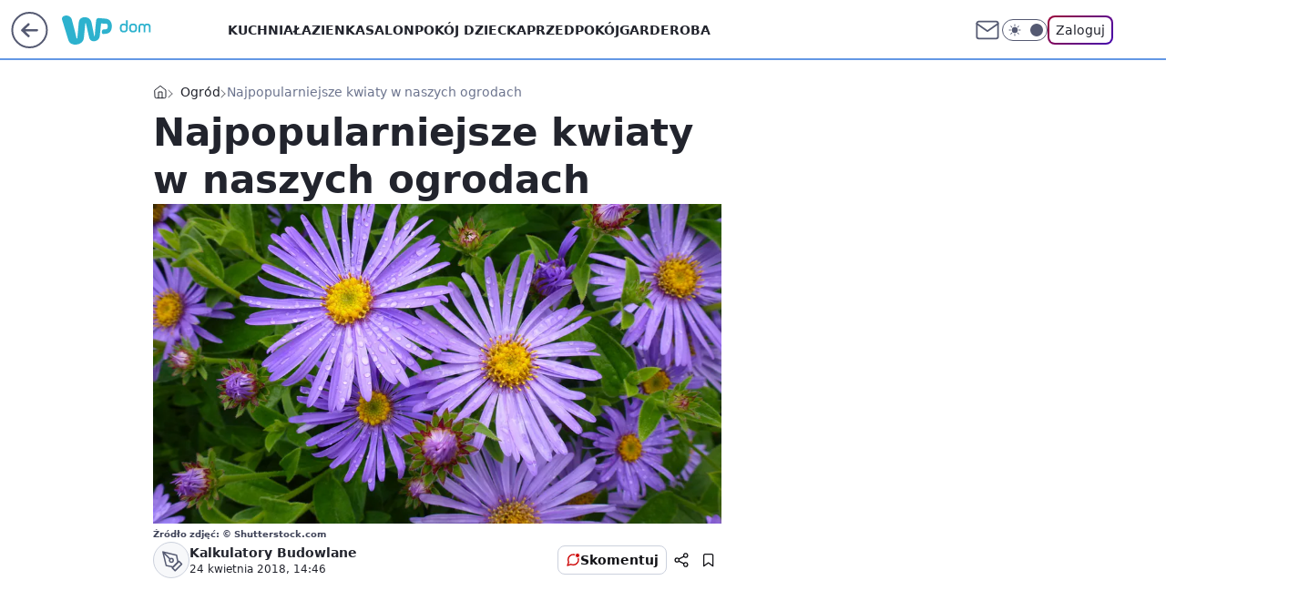

--- FILE ---
content_type: text/html; charset=utf-8
request_url: https://dom.wp.pl/najpopularniejsze-kwiaty-w-naszych-ogrodach-6244626018436737g
body_size: 27517
content:
<!doctype html><html lang="pl"><head><meta charset="utf-8"><meta name="viewport" content="width=device-width, initial-scale=1"><meta http-equiv="Cache-Control" content="no-cache"><meta http-equiv="X-UA-Compatible" content="IE=Edge"><meta http-equiv="Expires" content="0"><script>
		// dot
		var TECH = true;
		var GOFER = true;
		var wp_dot_type = 'click';
		var appVersion = "v1.552.1";
		var wp_dot_addparams = {"bunchID":"235239","canonical":"https://dom.wp.pl/najpopularniejsze-kwiaty-w-naszych-ogrodach-6244626018436737g","cauthor":"Kalkulatory Budowlane","ccategory":"Ogród","cdate":"2018-04-24","cedtype":"","ciab":"IAB10-4","cid":"6244626018436737","corigin":"","cpagemax":1,"cpageno":1,"cplatform":"gofer","crepub":0,"csource":"","csystem":"ncr","ctags":"ogród,piwonie,aster,rośliny do ogrodu","ctlength":6339,"ctype":"gallery","cuct":"","darkmode":false,"frontendVer":"v1.552.1|20260123","isLogged":false,"svid":"1812fb0e-4954-43c1-b0d4-3896e4525fdc"};
		// wpjslib
		var WP = [];
		var wp_sn = "dom";
		var rekid = "235239";
		var wp_push_notification_on = true;
		var wp_mobile = false;
		var wp_fb_id = "933316406876601";
		var wp_subscription = "";

		var wpStadcp = "0.000";
		var screeningv2 = true;
		var API_DOMAIN = '/';
		var API_STREAM = '/v1/stream';
		var API_GATEWAY = "/graphql";
		var API_HOST_ONE_LOGIN = "https://dom.wp.pl";
		var WPP_VIDEO_EMBED = null || [];
		if (true) {
			var getPopoverAnchor = async () =>
				document.querySelector('[data-role="onelogin-button"]');
		}
		var wp_push_notification_on = true;
		var wp_onepager = true;
		var asyncNativeQueue = [];
		var wp_consent_logo = "/staticfiles/logo.png";
		var wp_consent_color = 'var(--wp-consent-color)';
		if (true) {
			var wp_pvid = "19f94bce32ae8540c574";
		}

		if (false) {
			var wp_pixel_id = "";
		}
		if (true) {
			var onResizeCallback = function (layoutType) {
				window.wp_dot_addparams.layout = layoutType;
			};

			var applicationSize = {};
			if (false) {
				var breakpointNarrow = 0;
			} else {
				var breakpointNarrow = 1280;
			}
			function onResize() {
				applicationSize.innerWidth = window.innerWidth;
				applicationSize.type =
					window.innerWidth >= breakpointNarrow ? 'wide' : 'narrow';
				onResizeCallback(applicationSize.type);
			}
			onResize();
			window.addEventListener('resize', onResize);
		}

		var loadTimoeout = window.setTimeout(function () {
			window.WP.push(function () {
				window.WP.performance.registerMark('WPJStimeout');
				loadScript();
			});
		}, 3000);

		var loadScript = function () {
			window.clearTimeout(loadTimoeout);
			document.body.setAttribute('data-wp-loaded', 'true');
		};
		window.WP.push(function () {
			window.WP.gaf.loadBunch(false, loadScript, true);
			if (true) {
				window.WP.gaf.registerCommercialBreak(2);
			}
		});
		var __INIT_CONFIG__ = {"randvar":"DeJttQNMTy","randomClasses":{"0":"AhlBO","100":"TXqth","150":"TgHOC","162":"AwLJL","180":"drDOz","200":"bnixe","250":"ShElS","280":"ODLSA","282":"CZIBt","300":"dgCUS","312":"QFOBo","330":"UOGFc","332":"oBjQe","40":"GLzxO","50":"YgJWq","60":"fmAkn","600":"SKcUG","662":"sQZZN","712":"gcjkZ","780":"ySkVl","810":"BHydq","82":"yzXvN","fullPageScreeningWallpaper":"TdlCa","hasPlaceholderPadding":"WFXJn","hasVerticalPlaceholderPadding":"HXDJa","panelPremiumScreeningWallpaper":"KsRYr","placeholderMargin":"karra","screeningContainer":"edZeS","screeningWallpaper":"mCOri","screeningWallpaperSecondary":"OawAk","slot15ScreeningWallpaper":"mNpye","slot16ScreeningWallpaper":"Elril","slot17ScreeningWallpaper":"iEGOp","slot18ScreeningWallpaper":"CFUyv","slot19ScreeningWallpaper":"tFbPZ","slot38ScreeningWallpaper":"JOfAZ","slot3ScreeningWallpaper":"MyOnD","slot501ScreeningWallpaper":"vhpep","slot75ScreeningWallpaper":"IZCjG","transparent":"scUKX"},"productId":"6087150581568641","isMobile":false,"social":{"facebook":{},"instagram":{},"tiktok":{},"giphy":{},"x":{},"youtube":{},"linkedin":{}},"cookieDomain":".wp.pl","isLoggedIn":false,"user":{},"userApi":"/graphql","oneLoginApiHost":"","scriptSrc":"https://dom.wp.pl/[base64]","isGridEnabled":true,"editorialIcon":{"iconUrl":"","url":"","text":""},"poll":{"id":"","title":"","photo":{"url":"","width":0,"height":0},"pollType":"","question":"","answers":null,"sponsored":false,"logoEnabled":false,"sponsorLogoFile":{"url":"","width":0,"height":0},"sponsorLogoLink":"","buttonText":"","buttonUrl":""},"abTestVariant":"","showExitDiscover":false,"isLanding":false,"scrollLockTimeout":0,"scrollMetricEnabled":false,"survicateSegments":"","isFeed":false,"isSuperApp":false,"oneLoginClientId":"wp-backend","weatherSrc":"","commonHeadSrc":"","userPanelCss":"https://dom.wp.pl/[base64]","saveForLaterProductID":"5927206335214209","withNewestBottombar":true,"acid":"","withBottomRecommendationsSplit":false,"isCommentsPageAbTest":false};
		window["DeJttQNMTy"] = function (
			element,
			slot,
			withPlaceholder,
			placeholder,
			options
		) {
			window.WP.push(function () {
				if (withPlaceholder && element.parentNode) {
					window.WP.gaf.registerPlaceholder(
						slot,
						element.parentNode,
						placeholder
					);
					if (false) {
						element.parentNode.style.display = 'none';
					}
				}
				if (true) {
					window.WP.gaf.registerSlot(slot, element, options);
				}
			});
		};
	</script><meta name="gaf" content="blzzkxma"> <script>!function(e,f){try{if(!document.cookie.match('(^|;)\\s*WPdp=([^;]*)')||/google/i.test(window.navigator.userAgent))return;f.WP=f.WP||[];f.wp_pvid=f.wp_pvid||(function(){var output='';while(output.length<20){output+=Math.random().toString(16).substr(2);output=output.substr(0,20)}return output})(20);var abtest=function(){function e(t){return!(null==t)&&"object"==typeof t&&!Array.isArray(t)&&0<Object.keys(t).length}var t="",r=f.wp_abtest;return e(r)&&(t=Object.entries(r).map(([r,t])=>{if(e(t))return Object.entries(t).map(([t,e])=>r+"|"+t+"|"+e).join(";")}).join(";")),t}();var r,s,c=[["https://dom","wp","pl/[base64]"]
.join('.'),["pvid="+f.wp_pvid,(s=e.cookie.match(/(^|;)\s*PWA_adbd\s*=\s*([^;]+)/),"PWA_adbd="+(s?s.pop():"2")),location.search.substring(1),(r=e.referrer,r&&"PWAref="+encodeURIComponent(r.replace(/^https?:\/\//,""))),f.wp_sn&&"sn="+f.wp_sn,abtest&&"abtest="+encodeURIComponent(abtest)].filter(Boolean).join("&")].join("/?");e.write('<scr'+'ipt src="'+c+'"><\/scr'+'ipt>')}catch(_){console.error(_)}}(document,window);</script><script id="hb" crossorigin="anonymous" src="https://dom.wp.pl/[base64]"></script><title>Najpopularniejsze kwiaty w naszych ogrodach</title><link href="https://dom.wp.pl/najpopularniejsze-kwiaty-w-naszych-ogrodach-6244626018436737g" rel="canonical"> <meta name="author" content="Grupa Wirtualna Polska"><meta name="robots" content="max-image-preview:large"><meta property="og:type" content="article"><meta property="og:title" content="Najpopularniejsze kwiaty w naszych ogrodach"><meta property="og:url" content="https://dom.wp.pl/najpopularniejsze-kwiaty-w-naszych-ogrodach-6244626018436737g"><meta property="og:site_name" content="WP Dom"><meta property="og:locale" content="pl_PL"><meta property="og:article:tag" content="ogród"><meta property="og:article:tag" content="piwonie"><meta property="og:article:tag" content="aster"><meta property="og:article:tag" content="rośliny do ogrodu"><meta property="og:image" content="https://v.wpimg.pl/YXN0ZXIudjkvUixrZg57LGwKeDEgV3V6OxJgemZEaWh-SG1teVo9djlAMzUuWyk0YQFibnlDYG12B2h1ekFpa3kJa254WjgrOlUodiMFPnoz"><meta property="og:image:width" content="1000"><meta property="og:image:height" content="750">  <meta property="og:image:type" content="image/png"><meta property="article:published_time" content="2018-04-24T12:46:00.000Z"> <meta property="article:modified_time" content="2018-04-24T12:59:44.000Z"><meta name="twitter:card" content="summary_large_image"><meta name="twitter:image" content="https://v.wpimg.pl/YXN0ZXIudjkvUixrZg57LGwKeDEgV3V6OxJgemZEaWh-SG1teVo9djlAMzUuWyk0YQFibnlDYG12B2h1ekFpa3kJa254WjgrOlUodiMFPnoz"><script id="wpjslib6" type="module" src="https://dom.wp.pl/[base64]" async="" crossorigin="anonymous"></script><script type="module" src="https://dom.wp.pl/[base64]" crossorigin="anonymous"></script><script type="module" src="https://dom.wp.pl/[base64]" crossorigin="anonymous"></script><link rel="apple-touch-icon" href="/staticfiles/icons/icon.png"><link rel="stylesheet" href="https://dom.wp.pl/[base64]"><link rel="stylesheet" href="https://dom.wp.pl/[base64]"><link rel="stylesheet" href="https://dom.wp.pl/[base64]"><link rel="stylesheet" href="https://dom.wp.pl/[base64]"><link rel="preload" as="image" href="https://v.wpimg.pl/c3Rlci5qTFIzDhVaGgpBR3BWQQBcU08RJ05ZSxpIUAUqWVFeGhVNRCIFDg4bAQ8cY1RVWQNIVgtlXk5aAUFQBGtdVVgaEBBHNx5NA0UWQU4" fetchpriority="high"><meta name="breakpoints" content="629, 1139, 1365"><meta name="content-width" content="device-width, 630, 980, 1280"><link rel="manifest" href="/site.webmanifest"><meta name="mobile-web-app-capable" content="yes"><meta name="apple-mobile-web-app-capable" content="yes"><meta name="apple-mobile-web-app-status-bar-style" content="black-translucent"><meta name="theme-color" content="var(--color-brand)"><meta name="robots" content="max-image-preview:large"><link rel="alternate" type="application/rss+xml" title="Aktualności" href="/rss/aktualnosci"><style>.DeJttQNMTy{background-color:var(--color-neutral-25);position:relative;width:100%;min-height:200px;}.dark .DeJttQNMTy{background-color:var(--color-neutral-850);}.WFXJn .DeJttQNMTy{padding: 18px 16px 10px;}.scUKX{background-color:transparent;}.dark .scUKX{background-color:transparent;}.HXDJa{padding: 15px 0;}.karra{margin:var(--wp-placeholder-margin);}.GLzxO{min-height:40px;}.ODLSA{min-height:280px;}.drDOz{min-height:180px;}.QFOBo{min-height:312px;}.UOGFc{min-height:330px;}.ySkVl{min-height:780px;}.oBjQe{min-height:332px;}.AwLJL{min-height:162px;}.fmAkn{min-height:60px;}.sQZZN{min-height:662px;}.CZIBt{min-height:282px;}.yzXvN{min-height:82px;}.AhlBO{min-height:0px;}.TgHOC{min-height:150px;}.ShElS{min-height:250px;}.SKcUG{min-height:600px;}.gcjkZ{min-height:712px;}.BHydq{min-height:810px;}.TXqth{min-height:100px;}.bnixe{min-height:200px;}.YgJWq{min-height:50px;}.dgCUS{min-height:300px;}</style></head><body class="" itemscope itemtype="https://schema.org/WebPage"><meta itemprop="name" content="WP Dom"><div><div class="h-0"></div><script>(function(){var sc=document.currentScript;window[window.__INIT_CONFIG__.randvar](sc.previousElementSibling,6,false,{},{
    setNative: (dataNative, onViewCallback) => {
    window.asyncNativeQueue.push({
      action:"onPanelPremium",
      payload: { 
        screeningWallpaperClassName: "OawAk", 
        dataNative: dataNative,
        onViewCallback: onViewCallback,
        
      }
})}});})()</script></div><div class="h-0"></div><script>(function(){var sc=document.currentScript;window[window.__INIT_CONFIG__.randvar](sc.previousElementSibling,10,false,{},undefined);})()</script> <div class="h-0"></div><script>(function(){var sc=document.currentScript;window[window.__INIT_CONFIG__.randvar](sc.previousElementSibling,89,false,{},undefined);})()</script> <div class="blzzkxmah"></div><div class="sticky top-0 w-full z-300"><header data-st-area="header" id="service-header" class="bg-[--color-header-bg] h-[4.125rem] relative select-none w-full"><div class="max-w-[980px] pl-3 xl:max-w-[1280px] h-full w-full flex items-center mx-auto relative"><input class="peer hidden" id="menu-toggle-button" type="checkbox" autocomplete="off"><div class="hidden peer-checked:block"><div class="wp-header-menu"><div class="wp-link-column"><ul class="wp-link-list"><li><a class="wp-link px-4 py-3 block" href="/kuchnia-kategoria-6750773602631168">Kuchnia</a></li><li><a class="wp-link px-4 py-3 block" href="/lazienka-kategoria-6750773602631169">Łazienka</a></li><li><a class="wp-link px-4 py-3 block" href="/salon-kategoria-6750773602635264">Salon</a></li><li><a class="wp-link px-4 py-3 block" href="/pokoj-dziecka-kategoria-6750773602639360">Pokój dziecka</a></li><li><a class="wp-link px-4 py-3 block" href="/przedpokoj-kategoria-6750773602643456">Przedpokój</a></li><li><a class="wp-link px-4 py-3 block" href="/garderoba-kategoria-6750773602647552">Garderoba</a></li><li><a class="wp-link px-4 py-3 block" href="/dekoracje-kategoria-6750773602647553">Dekoracje</a></li><li><a class="wp-link px-4 py-3 block" href="/ogrod-kategoria-6750773602651648">Ogród</a></li></ul><div class="wp-social-box"><span>Obserwuj nas na:</span><div></div></div></div><input class="peer hidden" id="wp-menu-link-none" name="wp-menu-links" type="radio" autocomplete="off" checked="checked"><div class="wp-teaser-column translate-x-[248px] peer-checked:translate-x-0"><div class="wp-header-menu-subtitle">Popularne w serwisie <span class="uppercase">Dom</span>:</div><div class="wp-teaser-grid"><a href="https://dom.wp.pl/roboty-koszace-to-prawdziwy-hit-zadbany-trawnik-bez-wysilku-7022457649413056a" title="Roboty koszące to prawdziwy hit! Zadbany trawnik bez wysiłku"><div class="wp-img-placeholder"><img src="https://v.wpimg.pl/ODVmYmJhYCU3Dy9eZRNtMHRXewQjSmNmI09jT2VbfnAuXG5bZQ4mKDMfPB0lRig2Ix04GjpGPyh5DCkEZR5-azIEKh0mCTZrMwA7CC5Hf3Q1CTtZLwxicTRbakB-DHp0eww8VShFdnM0VWFYLAotJWUMexA" loading="lazy" class="wp-img" alt="Roboty koszące to prawdziwy hit! Zadbany trawnik bez wysiłku"></div><span class="wp-teaser-title">Roboty koszące to prawdziwy hit! Zadbany trawnik bez wysiłku</span> <span class="wp-teaser-author"></span></a><a href="https://dom.wp.pl/przenosne-ekspresy-do-kawy-mala-czarna-zawsze-z-toba-7022110356323232a" title="Przenośne ekspresy do kawy. Mała czarna zawsze z tobą"><div class="wp-img-placeholder"><img src="https://v.wpimg.pl/ZmU1NThidQw0UzhnRxJ4GXcLbD0BS3ZPIBN0dkdaa1ktAHliRw8zATBDKyQHRz0fIEEvIxhHKgF6UD49Rx9rQjFYPSQECCNCMFwsMQxGagsxBCw1Clh3CzMAeHlcUGhaeFN9YQxEaVgwUygxXVxiD2cJbCk" loading="lazy" class="wp-img" alt="Przenośne ekspresy do kawy. Mała czarna zawsze z tobą"></div><span class="wp-teaser-title">Przenośne ekspresy do kawy. Mała czarna zawsze z tobą</span> <span class="wp-teaser-author"></span></a><a href="https://dom.wp.pl/mycie-okien-nigdy-nie-bylo-tak-latwe-z-tymi-gadzetami-to-przyjemnosc-7007611798428544a" title="Mycie okien nigdy nie było tak łatwe. Z tymi gadżetami to przyjemność"><div class="wp-img-placeholder"><img src="https://v.wpimg.pl/YmMxMmY2dgwsGjtedkl7GW9CbwQwEHVPOFp3T3YBaFk1SXpbdlQwASgKKB02HD4fOAgsGikcKQFiGT0EdkRoQikRPh01UyBCKBUvCD0dYAt7HH0JYVN0WX4efEBtU25ZYEF4VWwfOFh6TC8OaAA_W3RObxA" loading="lazy" class="wp-img" alt="Mycie okien nigdy nie było tak łatwe. Z tymi gadżetami to przyjemność"></div><span class="wp-teaser-title">Mycie okien nigdy nie było tak łatwe. Z tymi gadżetami to przyjemność</span> <span class="wp-teaser-author"></span></a><a href="https://dom.wp.pl/twoj-pupil-czesto-zostaje-sam-przydatne-gadzety-dla-psow-i-kotow-6994910046800448a" title="Twój pupil często zostaje sam? Przydatne gadżety dla psów i kotów"><div class="wp-img-placeholder"><img src="https://v.wpimg.pl/ZWNkOGRidTYvCTl0fRJ4I2xRbS47S3Z1O0l1ZX1aa2M2WnhxfQ8zOysZKjc9Rz0lOxsuMCJHKjthCj8ufR9reCoCPDc-CCN4KwYtIjZGODMqUnxxYVB3ZCpbempmDGw2Y1MuJmJEaGEqWyokNlE-NS9abTo" loading="lazy" class="wp-img" alt="Twój pupil często zostaje sam? Przydatne gadżety dla psów i kotów"></div><span class="wp-teaser-title">Twój pupil często zostaje sam? Przydatne gadżety dla psów i kotów</span> <span class="wp-teaser-author"></span></a><a href="https://dom.wp.pl/s/michal-mazik/pierwsza-rozsada-warzyw-co-siejemy-w-lutym-6994857070479904a" title="W lutym można już siać. Te warzywa są najlepszym wyborem"><div class="wp-img-placeholder"><img src="https://v.wpimg.pl/NDRiMGY4YSUzCzt0dk9sMHBTby4wFmJmJ0t3ZXYHf3AqWHpxdlInKDcbKDc2Gik2JxksMCkaPih9CD0udkJ_azYAPjc1VTdrNwQvIj0bf3VmDHl0O1VjImQIKGptBn9zfwt5JTgZfiVrX3lzOwQofGFabzo" loading="lazy" class="wp-img" alt="W lutym można już siać. Te warzywa są najlepszym wyborem"></div><span class="wp-teaser-title">W lutym można już siać. Te warzywa są najlepszym wyborem</span> <span class="wp-teaser-author"></span></a><a href="https://dom.wp.pl/s/michal-mazik/co-zrobic-w-lutym-w-ogrodzie-o-tych-pracach-lepiej-nie-zapomnij-6994855202818592a" title="Co zrobić w lutym w ogrodzie? O tych pracach lepiej nie zapomnij"><div class="wp-img-placeholder"><img src="https://v.wpimg.pl/NWU3NTQ4YTY0UThnfk9sI3cJbD04FmJ1IBF0dn4Hf2MtAnliflInOzBBKyQ-GiklIEMvIyEaPjt6Uj49fkJ_eDFaPSQ9VTd4MF4sMTUbeWI3VSpnZFZjZWwLe3llDHtjeAotNTMZKmRiVXsxZgF6b21RbCk" loading="lazy" class="wp-img" alt="Co zrobić w lutym w ogrodzie? O tych pracach lepiej nie zapomnij"></div><span class="wp-teaser-title">Co zrobić w lutym w ogrodzie? O tych pracach lepiej nie zapomnij</span> <span class="wp-teaser-author"></span></a></div></div></div><div class="wp-header-menu-layer"></div></div><div class="header-back-button-container"><div id="wp-sg-back-button" class="back-button-container wp-back-sg" data-st-area="goToSG"><a href="/" data-back-link><svg class="back-button-icon" xmlns="http://www.w3.org/2000/svg" width="41" height="40" fill="none"><circle cx="20.447" cy="20" r="19" fill="transparent" stroke="currentColor" stroke-width="2"></circle> <path fill="currentColor" d="m18.5 12.682-.166.133-6.855 6.472a1 1 0 0 0-.089.099l.117-.126q-.087.082-.155.175l-.103.167-.075.179q-.06.178-.06.374l.016.193.053.208.08.178.103.16.115.131 6.853 6.47a1.4 1.4 0 0 0 1.897 0 1.213 1.213 0 0 0 .141-1.634l-.14-.157-4.537-4.283H28.44c.741 0 1.342-.566 1.342-1.266 0-.635-.496-1.162-1.143-1.252l-.199-.014-12.744-.001 4.536-4.281c.472-.445.519-1.14.141-1.634l-.14-.158a1.4 1.4 0 0 0-1.55-.237z"></path></svg></a></div><a href="/" class="cHJldmVudENC z-0" title="WP Dom" id="service_logo"><svg class="text-[--color-logo] max-w-[--logo-width] h-[--logo-height] align-middle mr-8"><use href="/staticfiles/siteLogoDesktop.svg#root"></use></svg></a></div><ul class="flex text-sm/[1.3125rem] gap-8  xl:flex hidden"><li class="flex items-center group relative"><a class="whitespace-nowrap group uppercase no-underline font-semibold hover:underline text-[--color-header-text] cHJldmVudENC" href="/kuchnia-kategoria-6750773602631168">Kuchnia</a> </li><li class="flex items-center group relative"><a class="whitespace-nowrap group uppercase no-underline font-semibold hover:underline text-[--color-header-text] cHJldmVudENC" href="/lazienka-kategoria-6750773602631169">Łazienka</a> </li><li class="flex items-center group relative"><a class="whitespace-nowrap group uppercase no-underline font-semibold hover:underline text-[--color-header-text] cHJldmVudENC" href="/salon-kategoria-6750773602635264">Salon</a> </li><li class="flex items-center group relative"><a class="whitespace-nowrap group uppercase no-underline font-semibold hover:underline text-[--color-header-text] cHJldmVudENC" href="/pokoj-dziecka-kategoria-6750773602639360">Pokój dziecka</a> </li><li class="flex items-center group relative"><a class="whitespace-nowrap group uppercase no-underline font-semibold hover:underline text-[--color-header-text] cHJldmVudENC" href="/przedpokoj-kategoria-6750773602643456">Przedpokój</a> </li><li class="flex items-center group relative"><a class="whitespace-nowrap group uppercase no-underline font-semibold hover:underline text-[--color-header-text] cHJldmVudENC" href="/garderoba-kategoria-6750773602647552">Garderoba</a> </li></ul><div class="group mr-0 xl:ml-[3.5rem] flex flex-1 items-center justify-end"><div class="h-8 text-[--icon-light] flex items-center gap-4"><a id="wp-poczta-link" href="" class="text-[--color-header-icon-light] block size-8 cHJldmVudENC"><svg viewBox="0 0 32 32" fill="none" xmlns="http://www.w3.org/2000/svg"><path d="M6.65944 6.65918H25.3412C26.6256 6.65918 27.6764 7.71003 27.6764 8.9944V23.0057C27.6764 24.2901 26.6256 25.3409 25.3412 25.3409H6.65944C5.37507 25.3409 4.32422 24.2901 4.32422 23.0057V8.9944C4.32422 7.71003 5.37507 6.65918 6.65944 6.65918Z" stroke="currentColor" stroke-width="1.8" stroke-linecap="round" stroke-linejoin="round"></path> <path d="M27.6764 8.99438L16.0003 17.1677L4.32422 8.99438" stroke="currentColor" stroke-width="1.8" stroke-linecap="round" stroke-linejoin="round"></path></svg></a><input type="checkbox" class="hidden" id="darkModeCheckbox"> <label class="wp-darkmode-toggle" for="darkModeCheckbox" aria-label="Włącz tryb ciemny"><div class="toggle-container"><div class="toggle-icon-dark"><svg viewBox="0 0 16 16" class="icon-moon" fill="currentColor" xmlns="http://www.w3.org/2000/svg"><path d="M15.293 11.293C13.8115 11.9631 12.161 12.1659 10.5614 11.8743C8.96175 11.5827 7.48895 10.8106 6.33919 9.66085C5.18944 8.5111 4.41734 7.0383 4.12574 5.43866C3.83415 3.83903 4.03691 2.18852 4.70701 0.707031C3.52758 1.24004 2.49505 2.05123 1.69802 3.07099C0.900987 4.09075 0.363244 5.28865 0.130924 6.56192C-0.101395 7.83518 -0.0213565 9.1458 0.364174 10.3813C0.749705 11.6169 1.42922 12.7404 2.34442 13.6556C3.25961 14.5708 4.38318 15.2503 5.61871 15.6359C6.85424 16.0214 8.16486 16.1014 9.43813 15.8691C10.7114 15.6368 11.9093 15.0991 12.9291 14.302C13.9488 13.505 14.76 12.4725 15.293 11.293V11.293Z"></path></svg></div><div class="toggle-icon-light"><svg fill="currentColor" class="icon-sun" xmlns="http://www.w3.org/2000/svg" viewBox="0 0 30 30"><path d="M 14.984375 0.98632812 A 1.0001 1.0001 0 0 0 14 2 L 14 5 A 1.0001 1.0001 0 1 0 16 5 L 16 2 A 1.0001 1.0001 0 0 0 14.984375 0.98632812 z M 5.796875 4.7988281 A 1.0001 1.0001 0 0 0 5.1015625 6.515625 L 7.2226562 8.6367188 A 1.0001 1.0001 0 1 0 8.6367188 7.2226562 L 6.515625 5.1015625 A 1.0001 1.0001 0 0 0 5.796875 4.7988281 z M 24.171875 4.7988281 A 1.0001 1.0001 0 0 0 23.484375 5.1015625 L 21.363281 7.2226562 A 1.0001 1.0001 0 1 0 22.777344 8.6367188 L 24.898438 6.515625 A 1.0001 1.0001 0 0 0 24.171875 4.7988281 z M 15 8 A 7 7 0 0 0 8 15 A 7 7 0 0 0 15 22 A 7 7 0 0 0 22 15 A 7 7 0 0 0 15 8 z M 2 14 A 1.0001 1.0001 0 1 0 2 16 L 5 16 A 1.0001 1.0001 0 1 0 5 14 L 2 14 z M 25 14 A 1.0001 1.0001 0 1 0 25 16 L 28 16 A 1.0001 1.0001 0 1 0 28 14 L 25 14 z M 7.9101562 21.060547 A 1.0001 1.0001 0 0 0 7.2226562 21.363281 L 5.1015625 23.484375 A 1.0001 1.0001 0 1 0 6.515625 24.898438 L 8.6367188 22.777344 A 1.0001 1.0001 0 0 0 7.9101562 21.060547 z M 22.060547 21.060547 A 1.0001 1.0001 0 0 0 21.363281 22.777344 L 23.484375 24.898438 A 1.0001 1.0001 0 1 0 24.898438 23.484375 L 22.777344 21.363281 A 1.0001 1.0001 0 0 0 22.060547 21.060547 z M 14.984375 23.986328 A 1.0001 1.0001 0 0 0 14 25 L 14 28 A 1.0001 1.0001 0 1 0 16 28 L 16 25 A 1.0001 1.0001 0 0 0 14.984375 23.986328 z"></path></svg></div></div><div class="toggle-icon-circle"></div></label><div class="relative"><form action="/auth/v1/sso/auth" data-role="onelogin-button" method="get" id="wp-login-form"><input type="hidden" name="continue_url" value="https://dom.wp.pl/najpopularniejsze-kwiaty-w-naszych-ogrodach-6244626018436737g"> <button type="submit" class="wp-login-button">Zaloguj</button></form></div></div><div class="ml-[0.25rem] w-[3.375rem] flex items-center justify-center"><label role="button" for="menu-toggle-button" tab-index="0" aria-label="Menu" class="cursor-pointer flex items-center justify-center size-8 text-[--color-header-icon-light]"><div class="hidden peer-checked:group-[]:flex absolute top-0 right-0 w-[3.375rem] h-[4.4375rem] bg-white dark:bg-[--color-neutral-800] z-1 items-center justify-center rounded-t-2xl peer-checked:group-[]:text-[--icon-dark]"><svg xmlns="http://www.w3.org/2000/svg" width="32" height="32" viewBox="0 0 32 32" fill="none"><path d="M24 8 8 24M8 8l16 16" stroke="currentColor" stroke-width="1.8" stroke-linecap="round" stroke-linejoin="round"></path></svg></div><div class="flex peer-checked:group-[]:hidden h-8 w-8"><svg xmlns="http://www.w3.org/2000/svg" viewBox="0 0 32 32" fill="none"><path d="M5 19h22M5 13h22M5 7h22M5 25h22" stroke="currentColor" stroke-width="1.8" stroke-linecap="round" stroke-linejoin="round"></path></svg></div></label></div></div></div><hr class="absolute bottom-0 left-0 m-0 h-px w-full border-t border-solid border-[--color-brand]"><div id="user-panel-v2-root" class="absolute z-[9999] right-0 empty:hidden"></div></header><div id="wp-breaking-news" class="wp-breaking-news-pill"><div class="news-arrow"><svg width="24" height="24" viewBox="0 0 24 24" fill="none" xmlns="http://www.w3.org/2000/svg"><path d="M19.0711 12.0002L4.92893 12.0002" stroke="currentColor" stroke-width="1.7" stroke-linecap="round" stroke-linejoin="round"></path> <path d="M12 19.0713L4.92893 12.0002L12 4.92915" stroke="currentColor" stroke-width="1.7" stroke-linecap="round" stroke-linejoin="round"></path></svg></div><div><a class="news-link" href="https://wiadomosci.wp.pl/to-jest-obrzydliwe-znow-strzelanina-z-udzialem-agentow-federalnych-7246948429629664a"><span class="important-badge">WAŻNE <br>TERAZ</span><p class="news-title">Kolejny zastrzelony przez agentów ICE w Minneapolis</p></a></div><button class="news-close" type="button"><svg xmlns="http://www.w3.org/2000/svg" viewBox="0 0 24 24" fill="none" stroke="currentColor" stroke-width="2" stroke-linecap="round" stroke-linejoin="round"><line x1="18" y1="6" x2="6" y2="18"></line> <line x1="6" y1="6" x2="18" y2="18"></line></svg></button></div></div> <div class="relative flex w-full flex-col items-center" data-testid="screening-main"><div class="mCOri"><div class="absolute inset-0"></div></div><div class="w-full py-2 has-[div>div:not(:empty)]:p-0"><div class="edZeS"></div></div><div class="flex w-full flex-col items-center"><div class="OawAk relative w-full"><div class="absolute inset-x-0 top-0"></div></div><div class="relative w-auto"><main data-st-area="st-article" class="wp-main-gallery"><article data-st-area="gallery-gallery"><div class="breadcrumbs-wrapper"><ul class="breadcrumbs" itemscope itemtype="https://schema.org/BreadcrumbList"><li class="breadcrumbs-item breadcrumbs-home" itemprop="itemListElement" itemscope itemtype="https://schema.org/ListItem"><a class="breadcrumbs-item-link" href="https://dom.wp.pl" title="WP Dom" itemprop="item"><svg xmlns="http://www.w3.org/2000/svg" fill="none" viewBox="0 0 16 16" class="HVbn"><path stroke="currentColor" stroke-linecap="round" stroke-linejoin="round" d="m2 6 6-4.666L14 6v7.334a1.333 1.333 0 0 1-1.333 1.333H3.333A1.333 1.333 0 0 1 2 13.334z"></path><path stroke="currentColor" stroke-linecap="round" stroke-linejoin="round" d="M6 14.667V8h4v6.667"></path></svg><span class="hidden" itemprop="name">WP Dom</span></a><meta itemprop="position" content="1"></li><li class="breadcrumbs-item" itemprop="itemListElement" itemscope itemtype="https://schema.org/ListItem"><a class="breadcrumbs-item-link" href="https://dom.wp.pl/ogrod-kategoria-6750773602651648" itemprop="item" title="Ogród"><span itemprop="name">Ogród</span></a><meta itemprop="position" content="1"></li><li class="breadcrumbs-item breadcrumbs-material" itemprop="itemListElement" itemscope itemtype="https://schema.org/ListItem"><span itemprop="name">Najpopularniejsze kwiaty w naszych ogrodach</span><meta itemprop="position" content="3"></li></ul></div><div class="flex mb-5"><div class="article-header flex-auto"><div><h1>Najpopularniejsze kwiaty w naszych ogrodach </h1></div><div><div class="article-img-placeholder" data-mainmedia-photo><img width="936" height="527" alt="Obraz" src="https://v.wpimg.pl/c3Rlci5qTFIzDhVaGgpBR3BWQQBcU08RJ05ZSxpIUAUqWVFeGhVNRCIFDg4bAQ8cY1RVWQNIVgtlXk5aAUFQBGtdVVgaEBBHNx5NA0UWQU4" data-link="https://v.wpimg.pl/c3Rlci5qTFIzDhVaGgpBR3BWQQBcU08RJ05ZSxpIUAUqWVFeGhVNRCIFDg4bAQ8cY1RVWQNIVgtlXk5aAUFQBGtdVVgaEBBHNx5NA0UWQU4" class="wp-media-image" fetchpriority="high"></div><div class="article-img-source">Źródło zdjęć: © Shutterstock.com</div></div><div class="info-container"><div class="flex flex-wrap gap-2 items-center"><div class="flex relative z-1"><object class="rounded-full select-none text-[--color-neutral-700] bg-[--color-neutral-25] dark:bg-[--color-neutral-850] dark:text-[--color-neutral-150] border border-solid border-[--color-neutral-250] dark:border-[--color-neutral-600]" width="40" height="40"><svg xmlns="http://www.w3.org/2000/svg" viewBox="0 0 46 46" fill="none" stroke="currentColor"><circle cx="24" cy="24" r="23.5" fill="none" stroke-width="0"></circle> <path stroke="currentColor" stroke-linecap="round" stroke-linejoin="round" stroke-width="1.8" d="m24.4004 33.4659 8.7452-8.7451 3.7479 3.7479-8.7452 8.7452-3.7479-3.748Z"></path> <path stroke="currentColor" stroke-linecap="round" stroke-linejoin="round" stroke-width="1.8" d="m31.8962 25.971-1.8739-9.3698-18.1151-4.3726 4.3726 18.115 9.3699 1.874 6.2465-6.2466ZM11.9072 12.2286l9.4773 9.4773"></path> <path stroke="currentColor" stroke-linecap="round" stroke-linejoin="round" stroke-width="1.8" d="M23.1512 25.97c1.38 0 2.4986-1.1187 2.4986-2.4987 0-1.3799-1.1186-2.4986-2.4986-2.4986-1.3799 0-2.4986 1.1187-2.4986 2.4986 0 1.38 1.1187 2.4987 2.4986 2.4987Z"></path></svg></object></div><div class="flex flex-col"><div class="flex flex-wrap text-sm font-bold "> <a class="no-underline text-inherit cHJldmVudENC" href="/autor/kalkulatory-budowlane/6120719850694273">Kalkulatory Budowlane</a></div><time class="wp-article-content-date" datetime="2018-04-24T12:46:00.000Z">24 kwietnia 2018, 14:46</time></div></div><div class="flex justify-between sm:justify-end gap-4 relative"><button class="wp-article-action comments top" data-vab-container="social_tools" data-vab-box="comments_button" data-vab-position="top" data-vab-index="2" data-location="/najpopularniejsze-kwiaty-w-naszych-ogrodach-6244626018436737g/komentarze?utm_medium=button_top&amp;utm_source=comments"><div class="flex items-center justify-center relative"><div class="wp-comment-dot"></div><svg xmlns="http://www.w3.org/2000/svg" width="16" height="16" fill="none"><path stroke="currentColor" stroke-linecap="round" stroke-linejoin="round" stroke-width="1.3" d="M14 7.6667a5.59 5.59 0 0 1-.6 2.5333 5.666 5.666 0 0 1-5.0667 3.1334 5.59 5.59 0 0 1-2.5333-.6L2 14l1.2667-3.8a5.586 5.586 0 0 1-.6-2.5333A5.667 5.667 0 0 1 5.8 2.6 5.59 5.59 0 0 1 8.3333 2h.3334A5.6535 5.6535 0 0 1 14 7.3334z"></path></svg></div>Skomentuj</button><div class="wp-article-action-button-container"><button id="wp-article-share-button" class="wp-article-action" type="button" data-vab-container="social_tools" data-vab-position="top" data-vab-box="share" data-vab-index="1"><svg xmlns="http://www.w3.org/2000/svg" width="16" height="16" fill="none"><g stroke="currentColor" stroke-linecap="round" stroke-linejoin="round" stroke-width="1.3" clip-path="url(#clip0_1847_293)"><path d="M12.714 5.0953c1.1834 0 2.1427-.9594 2.1427-2.1428S13.8974.8098 12.714.8098s-2.1427.9593-2.1427 2.1427.9593 2.1428 2.1427 2.1428M3.2863 10.2024c1.1834 0 2.1427-.9593 2.1427-2.1427S4.4697 5.917 3.2863 5.917s-2.1427.9593-2.1427 2.1427.9593 2.1427 2.1427 2.1427M12.714 15.1902c1.1834 0 2.1427-.9593 2.1427-2.1427s-.9593-2.1427-2.1427-2.1427-2.1427.9593-2.1427 2.1427.9593 2.1427 2.1427 2.1427M5.4287 9.3455l5.1425 2.5712M10.5712 4.2029 5.4287 6.774"></path></g> <defs><clipPath id="clip0_1847_293"><path fill="currentColor" d="M0 0h16v16H0z"></path></clipPath></defs></svg></button><div id="wp-article-share-menu" class="wp-article-share-menu"><button id="share-x" class="wp-article-share-option" data-vab-container="social_tools" data-vab-position="top" data-vab-box="share_twitter" data-vab-index="3"><span class="wp-article-share-icon"><svg xmlns="http://www.w3.org/2000/svg" fill="currentColor" viewBox="0 0 1200 1227"><path d="M714.163 519.284 1160.89 0h-105.86L667.137 450.887 357.328 0H0l468.492 681.821L0 1226.37h105.866l409.625-476.152 327.181 476.152H1200L714.137 519.284zM569.165 687.828l-47.468-67.894-377.686-540.24h162.604l304.797 435.991 47.468 67.894 396.2 566.721H892.476L569.165 687.854z"></path></svg></span> <span>Udostępnij na X</span></button> <button id="share-facebook" class="wp-article-share-option" data-vab-container="social_tools" data-vab-position="top" data-vab-box="share_facebook" data-vab-index="4"><span class="wp-article-share-icon"><svg xmlns="http://www.w3.org/2000/svg" fill="none" viewBox="0 0 24 24"><path stroke="currentColor" stroke-linecap="round" stroke-linejoin="round" stroke-width="1.5" d="M18 2.941h-3a5 5 0 0 0-5 5v3H7v4h3v8h4v-8h3l1-4h-4v-3a1 1 0 0 1 1-1h3z"></path></svg></span> <span>Udostępnij na Facebooku</span></button></div><button id="wp-article-save-button" type="button" class="group wp-article-action disabled:cursor-not-allowed" data-save-id="6244626018436737" data-save-type="GALLERY" data-save-image="https://d.wpimg.pl/1860695872-340379161/aster.jpg" data-save-url="https://dom.wp.pl/najpopularniejsze-kwiaty-w-naszych-ogrodach-6244626018436737g" data-save-title="Najpopularniejsze kwiaty w naszych ogrodach" data-saved="false" data-vab-container="social_tools" data-vab-box="save_button" data-vab-position="top" data-vab-index="0"><svg xmlns="http://www.w3.org/2000/svg" width="12" height="15" fill="none"><path stroke="currentColor" stroke-linecap="round" stroke-linejoin="round" stroke-width="1.3" d="m10.6499 13.65-5-3.6111-5 3.6111V2.0945c0-.3831.1505-.7505.4184-1.0214A1.42 1.42 0 0 1 2.0785.65h7.1428c.379 0 .7423.1521 1.0102.423s.4184.6383.4184 1.0214z"></path></svg></button></div></div></div></div><div class="relative ml-4 flex w-[304px] shrink-0 flex-col flex-nowrap"> <div class="mt-3 w-full [--wp-placeholder-margin:0_0_24px_0]"><div class="DeJttQNMTy karra YgJWq scUKX"><div class="h-0"></div><script>(function(){var sc=document.currentScript;window[window.__INIT_CONFIG__.randvar](sc.previousElementSibling,67,true,{"fixed":true,"top":90},undefined);})()</script></div></div><div class="sticky top-[--nav-header-height] w-full"><div class="DeJttQNMTy SKcUG scUKX"><div class="h-0"></div><script>(function(){var sc=document.currentScript;window[window.__INIT_CONFIG__.randvar](sc.previousElementSibling,36,true,{"fixed":true,"sticky":true,"top":90},undefined);})()</script></div></div></div></div><div class="my-5 grid w-full grid-cols-[624px_304px] gap-x-4 xl:grid-cols-[196px_724px_304px]"><aside role="complementary" class="relative hidden xl:flex xl:flex-col gallery-left-rail"><div class="sticky top-[90px] hidden xl:block xl:-mt-1" id="article-left-rail"></div></aside><div class="wp-billboard col-start-1 xl:col-start-2 col-span-2 [--wp-placeholder-margin:0_0_20px_0]"><div class="DeJttQNMTy karra dgCUS"><img role="presentation" class="absolute left-1/2 top-1/2 max-h-[80%] max-w-[100px] -translate-x-1/2 -translate-y-1/2" src="https://v.wpimg.pl/ZXJfd3AudTkrBBIAbg54LGhcRlAxHQUrPgJGH2MAeGJoSQ1eIBI_K2UHAEVuBTY5KQMMXC0RPyoVERQdMgM9ejc" loading="lazy" decoding="async"><div class="h-0"></div><script>(function(){var sc=document.currentScript;window[window.__INIT_CONFIG__.randvar](sc.previousElementSibling,3,true,{"fixed":true},{
    setNative: (dataNative, onViewCallback) => {
    window.asyncNativeQueue.push({
      action: "onAlternativeScreening",
      payload:{ 
            screeningWallpaperClassName: "mCOri", 
            alternativeContainerClassName: "edZeS", 
            slotNumber: 3,
            dataNative: dataNative,
            onViewCallback: onViewCallback
    }})}});})()</script></div></div><div class="col-span-1 col-start-1 xl:col-start-2 col-end-3 gap-6"></div><div class="col-span-1 col-start-1 xl:col-start-2 xl:col-end-3 flex flex-col gap-6 mb-6"><div class="wp-content-text-raw"><h2><span class="slide-counter"><strong>1&nbsp;</strong>/&nbsp;8</span>Aster</h2></div><figure class="wp-content-part-image single-image" style="--aspect-ratio:1.333;"><div class="wp-photo-image-container"><picture><source media="(max-width: 629px)" srcSet="https://v.wpimg.pl/dGVyLmpwSyY3GzpeXwxGM3RDbgQZVUhlI1t2T18US3FlSTRCFFkTNz8UK0MAG0t2bk98W0lCXHBkVH9ZQERTfmdPfUIRBBAiJFcmHRdVGQ"> <source media="(min-width: 630px) and (max-width: 1139px)" srcSet="https://v.wpimg.pl/dGVyLmpwSyY3GzpeXwxGM3RDbgQZVUhlI1t2T18US3FmQTRCFFkTNz8UK0MAG0t2bk98W0lCXHBkVH9ZQERTfmdPfUIRBBAiJFcmHRdVGQ"> <source media="(min-width: 1140px) and (max-width: 1279px)" srcSet="https://v.wpimg.pl/dGVyLmpwSyY3GzpeXwxGM3RDbgQZVUhlI1t2T18US35iTTRCFFkTNz8UK0MAG0t2bk98W0lCXHBkVH9ZQERTfmdPfUIRBBAiJFcmHRdVGQ"> <source media="(min-width: 1280px)" srcSet="https://v.wpimg.pl/c3Rlci5qTFIzDhVaGgpBR3BWQQBcU08RJ05ZSxoSTAJiWFcRGhVNRCIFDg4bAQ8cY1RVWQNIVgtlXk5aAUFQBGtdVVgaEBBHNx5NA0UWQU4"> <img src="https://v.wpimg.pl/c3Rlci5qTFIzDhVaGgpBR3BWQQBcU08RJ05ZSxoSTAJiXFMRAkRTHDZCFBlcHAQdIgBMWA1HUwVrWVteB1xQB2JfVFAER1IcMx8XDEdfCUM1Th4" width="1000" height="750" loading="lazy" class="wp-media-image" alt="Obraz" data-lightbox="true"></picture> </div><figcaption class="image-description"><span class="image-caption"></span> <span class="image-source">© Shutterstock.com</span></figcaption></figure><div class="wp-content-text-raw"><p>Byliny sadzone w ogrodzie powinny mieć kilka cech. Przede wszystkim muszą być ozdobne. Dodatkowo warto, by ich okres kwitnienia był dość długi, aby na rabacie zawsze było pełno kolorów. Powinny być też łatwe w uprawie. Na szczęście jest kilkadziesiąt gatunków, które spełniają te warunki.</p></div><div class="wp-content-text-raw x-tts" data-cpidx="0"><p>Na rabacie powinno być miejsce przede wszystkim na byliny ogrodowe o intensywnie wybarwionych kwiatach. To one są odpowiedzialne za cały urok rabaty i tworzą niezwykły klimat. Dlatego właśnie taką popularnością cieszy się aster krzaczasty. Roślina tworzy bardzo gęstą kępę, a ponieważ jej pędy są mocno rozgałęzione, wygląda jak dość niski krzew. Aster krzewiasty ma maksymalnie 50 cm wysokości, więc idealnie wpisuje się na każdą rabatę. Ze względu na bardzo intensywne i oryginalne ubarwienie stokrotkowych kwiatów, aster krzewiasty pojawia się niemal w każdym ogrodzie. Podobną popularnością cieszą się także inne astry.</p></div><div class="wp-content-text-raw x-tts" data-cpidx="0"><p>Wyróżniają się nie tylko walorami estetycznymi, ale także łatwością w uprawie. Równie często w ogrodzie można spotkać aster nowoangielski lub alpejski. Oba gatunki także mają ciekawie wybarwione kwiaty - od intensywnego fioletu aż do wyjątkowego, niebieskiego koloru. Aster alpejski ma ciekawe, żółte wewnętrzne ”oczko”, które przyciąga do ogrodu liczne owady. Aster nowoangielski wyróżnia się na tle swoich krewniaków tym, że jego kwiaty są drobniejsze. Jest ich jednak znacznie więcej, więc roślina będzie się wspaniale prezentować na rabacie. Jeśli interesują cię także kwiaty na balkon, inspiracje znajdziesz <a href="https://fajnyogrod.pl/porady/jakie-kwiaty-na-balkon-nadaja-sie-najlepiej-sprawdzamy-_rosliny-ogrodowe/" target="_blank" rel="nofollow">w tym artykule.</a></p></div></div><aside class="relative flex max-w-[304px] flex-none flex-col gap-5" role="complementary"><div class="sticky top-[--nav-header-height] w-full"><div class="DeJttQNMTy SKcUG scUKX"><div class="h-0"></div><script>(function(){var sc=document.currentScript;window[window.__INIT_CONFIG__.randvar](sc.previousElementSibling,37,true,{"fixed":true,"sticky":true,"top":90,"margin":"0 auto 24px"},undefined);})()</script></div></div></aside> <div class="col-start-1 xl:col-start-2 col-span-2 max-w-[970px]"><div class="DeJttQNMTy dgCUS"><img role="presentation" class="absolute left-1/2 top-1/2 max-h-[80%] max-w-[100px] -translate-x-1/2 -translate-y-1/2" src="https://v.wpimg.pl/ZXJfd3AudTkrBBIAbg54LGhcRlAxHQUrPgJGH2MAeGJoSQ1eIBI_K2UHAEVuBTY5KQMMXC0RPyoVERQdMgM9ejc" loading="lazy" decoding="async"><div class="h-0"></div><script>(function(){var sc=document.currentScript;window[window.__INIT_CONFIG__.randvar](sc.previousElementSibling,15,true,{"fixed":true,"margin":"0 auto 24px"},undefined);})()</script></div></div><div class="col-span-1 col-start-1 xl:col-start-2 xl:col-end-3 flex flex-col gap-6 mb-6"><div class="wp-content-text-raw"><h2><span class="slide-counter"><strong>2&nbsp;</strong>/&nbsp;8</span>Bodziszek kantabryjski</h2></div><figure class="wp-content-part-image single-image" style="--aspect-ratio:1.333;"><div class="wp-photo-image-container"><picture><source media="(max-width: 629px)" srcSet="https://v.wpimg.pl/aXN6ZWsuTjkvVCxkXA5DLGwMeD4aV016OxRgdVwWTm59BiJ4F1sWKCdbPXkDGU5pfwNpZ0tCVm99G2hnQkBXan0FbWJcFw48NF8pLRYeTzI-UXgq"> <source media="(min-width: 630px) and (max-width: 1139px)" srcSet="https://v.wpimg.pl/aXN6ZWsuTjkvVCxkXA5DLGwMeD4aV016OxRgdVwWTm5-DiJ4F1sWKCdbPXkDGU5pfwNpZ0tCVm99G2hnQkBXan0FbWJcFw48NF8pLRYeTzI-UXgq"> <source media="(min-width: 1140px) and (max-width: 1279px)" srcSet="https://v.wpimg.pl/aXN6ZWsuTjkvVCxkXA5DLGwMeD4aV016OxRgdVwWTmF6AiJ4F1sWKCdbPXkDGU5pfwNpZ0tCVm99G2hnQkBXan0FbWJcFw48NF8pLRYeTzI-UXgq"> <source media="(min-width: 1280px)" srcSet="https://v.wpimg.pl/emVrLmpwSgw3EDpeXwxHGXRIbgQZVUlPI1B2T18USlxmRngVXxNLGiYbIQpeBwlCZ0N5XkBPUlphQWFfQEZQW2RBf1pFWAcCMgglHgoSDkM8AitPDQ"> <img src="https://v.wpimg.pl/emVrLmpwSgw3EDpeXwxHGXRIbgQZVUlPI1B2T18USlxmQnwVR0JVQjJcOx0ZGgJDJh5jXEFCVl1uRXtaQ1pXXWdHel9DRFJYeRAjCQoeFhczGWIHABBHEA" width="1000" height="750" loading="lazy" class="wp-media-image" alt="Obraz" data-lightbox="true"></picture> </div><figcaption class="image-description"><span class="image-caption"></span> <span class="image-source">© Shutterstock.com</span></figcaption></figure><div class="wp-content-text-raw x-tts" data-cpidx="1"><p>Jest to bylina, która tworzy rozległą, naprawdę okazałą kępę zielonych, powcinanych, klapowanych liści. Ponad kępą na niezbyt długich łodyżkach pojawiają się ulotne, delikatne kwiaty. Bodziszek kantabryjski wytwarza białe lub różowe kwiaty o niepozornym pokroju. Zarówno bodziszek kantabryjski, jak i jego kuzyn – bodziszek korzeniasty są ozdobne w zasadzie przez cały rok. Ich największą zaletą jest fakt, że są wspaniałą dekoracją jesiennego ogrodu. Bodziszek korzeniasty także ma piękne, charakterystyczne liście, które u obu gatunków przebarwiają się na złoty kolor.</p></div></div><aside class="relative flex max-w-[304px] flex-none flex-col gap-5" role="complementary"><div class="sticky top-[--nav-header-height] w-full"><div class="DeJttQNMTy SKcUG scUKX"><div class="h-0"></div><script>(function(){var sc=document.currentScript;window[window.__INIT_CONFIG__.randvar](sc.previousElementSibling,93,true,{"fixed":true,"sticky":true,"top":90,"margin":"0 auto 24px"},undefined);})()</script></div></div></aside> <div class="col-start-1 xl:col-start-2 col-span-2 max-w-[970px]"><div class="DeJttQNMTy dgCUS"><img role="presentation" class="absolute left-1/2 top-1/2 max-h-[80%] max-w-[100px] -translate-x-1/2 -translate-y-1/2" src="https://v.wpimg.pl/ZXJfd3AudTkrBBIAbg54LGhcRlAxHQUrPgJGH2MAeGJoSQ1eIBI_K2UHAEVuBTY5KQMMXC0RPyoVERQdMgM9ejc" loading="lazy" decoding="async"><div class="h-0"></div><script>(function(){var sc=document.currentScript;window[window.__INIT_CONFIG__.randvar](sc.previousElementSibling,16,true,{"fixed":true,"margin":"0 auto 24px"},undefined);})()</script></div></div><div class="col-span-1 col-start-1 xl:col-start-2 xl:col-end-3 flex flex-col gap-6 mb-6"><div class="wp-content-text-raw"><h2><span class="slide-counter"><strong>3&nbsp;</strong>/&nbsp;8</span>Dyptam jesionolistny</h2></div><figure class="wp-content-part-image single-image" style="--aspect-ratio:1.377;"><div class="wp-photo-image-container"><picture><source media="(max-width: 629px)" srcSet="https://v.wpimg.pl/cHRhbS5qTCkzChRgGgpBPHBSQDpcU09qJ0pYcRoSTH5hWBp8UV8UODsFBX1FHUx5Y15SZQVEUH1kRVpqAkNbf2BbUXxRCBM8MwVMOUUWQTU"> <source media="(min-width: 630px) and (max-width: 1139px)" srcSet="https://v.wpimg.pl/cHRhbS5qTCkzChRgGgpBPHBSQDpcU09qJ0pYcRoSTH5iUBp8UV8UODsFBX1FHUx5Y15SZQVEUH1kRVpqAkNbf2BbUXxRCBM8MwVMOUUWQTU"> <source media="(min-width: 1140px) and (max-width: 1279px)" srcSet="https://v.wpimg.pl/cHRhbS5qTCkzChRgGgpBPHBSQDpcU09qJ0pYcRoSTHFmXBp8UV8UODsFBX1FHUx5Y15SZQVEUH1kRVpqAkNbf2BbUXxRCBM8MwVMOUUWQTU"> <source media="(min-width: 1280px)" srcSet="https://v.wpimg.pl/eXB0YW0uSjkjUi9kHw5HLGAKez5ZV0l6NxJjdR8WSmlyBG0vHxFLLzJZNDAeBQl3cwFvZwZFUGt3BnRvCUJXYHUCamQfERwoNlE0eVoFAno_"> <img src="https://v.wpimg.pl/eXB0YW0uSjkjUi9kHw5HLGAKez5ZV0l6NxJjdR8WSmlyAGkvB0dTdyYeLidZGAJ2Mlx2ZgFDVW5yBWpiBlhdYXUCYWACRlZ3JkkpI1EYSzIyV3sq" width="1000" height="726" loading="lazy" class="wp-media-image" alt="Obraz" data-lightbox="true"></picture> </div><figcaption class="image-description"><span class="image-caption"></span> <span class="image-source">© Shutterstock.com</span></figcaption></figure><div class="wp-content-text-raw x-tts" data-cpidx="2"><p>Niezwykłe kwiaty ma także dyptam jesionolistny. Jest to bardzo ciekawy gatunek, który z daleka może przypominać standardową, ale już nieco staroświecką ostróżkę. Jego kwiaty także układają się w grono o stożkowatym kształcie. Dyptam jesionolistny ma około 100 cm wysokości, tworzy kępę grubych, równo wzniesionych pędów, na dodatek przyjemnie pachnie. Jego liście zawierają mnóstwo olejków eterycznych, których zapach często przywodzi na myśl cytrynę.</p></div></div><aside class="relative flex max-w-[304px] flex-none flex-col gap-5" role="complementary"><div class="sticky top-[--nav-header-height] w-full"><div class="DeJttQNMTy SKcUG scUKX"><div class="h-0"></div><script>(function(){var sc=document.currentScript;window[window.__INIT_CONFIG__.randvar](sc.previousElementSibling,94,true,{"fixed":true,"sticky":true,"top":90,"margin":"0 auto 24px"},undefined);})()</script></div></div></aside> <div class="col-start-1 xl:col-start-2 col-span-2 max-w-[970px]"><div class="DeJttQNMTy dgCUS"><img role="presentation" class="absolute left-1/2 top-1/2 max-h-[80%] max-w-[100px] -translate-x-1/2 -translate-y-1/2" src="https://v.wpimg.pl/ZXJfd3AudTkrBBIAbg54LGhcRlAxHQUrPgJGH2MAeGJoSQ1eIBI_K2UHAEVuBTY5KQMMXC0RPyoVERQdMgM9ejc" loading="lazy" decoding="async"><div class="h-0"></div><script>(function(){var sc=document.currentScript;window[window.__INIT_CONFIG__.randvar](sc.previousElementSibling,17,true,{"fixed":true,"margin":"0 auto 24px"},undefined);})()</script></div></div><div class="col-span-1 col-start-1 xl:col-start-2 xl:col-end-3 flex flex-col gap-6 mb-6"><div class="wp-content-text-raw"><h2><span class="slide-counter"><strong>4&nbsp;</strong>/&nbsp;8</span>Dzwonek kropkowany</h2></div><figure class="wp-content-part-image single-image" style="--aspect-ratio:1.499;"><div class="wp-photo-image-container"><picture><source media="(max-width: 629px)" srcSet="https://v.wpimg.pl/b25lay5qTVNUDhdKGgpARhdWQxBcU04QQE5bWxoSTQQGXBlWUV8VQlwBBldFHU0GAlpTTg1GVAYYWlNOAElUAAxfTh1PBg1cUAdPE0UWQE8"> <source media="(min-width: 630px) and (max-width: 1139px)" srcSet="https://v.wpimg.pl/b25lay5qTVNUDhdKGgpARhdWQxBcU04QQE5bWxoSTQQFVBlWUV8VQlwBBldFHU0GAlpTTg1GVAYYWlNOAElUAAxfTh1PBg1cUAdPE0UWQE8"> <source media="(min-width: 1140px) and (max-width: 1279px)" srcSet="https://v.wpimg.pl/b25lay5qTVNUDhdKGgpARhdWQxBcU04QQE5bWxoSTQsBWBlWUV8VQlwBBldFHU0GAlpTTg1GVAYYWlNOAElUAAxfTh1PBg1cUAdPE0UWQE8"> <source media="(min-width: 1280px)" srcSet="https://v.wpimg.pl/d29uZWsuS1NYFyxkXA5GRhtPeD4aV0gQTFdgdVwWSwMJQW4vXBFKRUkcNzBdBQgdDUJsZURNUwQNWGxlREBcBAtMaXgXDxNdVxAxeRkFAxBE"> <img src="https://v.wpimg.pl/d29uZWsuS1NYFyxkXA5GRhtPeD4aV0gQTFdgdVwWSwMJRWovRUNTHV1bLScaGAMcSRl1Y0RDVgUBQmxjXkNWBQxNbGVKRktWQwI1ORYeSlhJEngq" width="1000" height="667" loading="lazy" class="wp-media-image" alt="Obraz" data-lightbox="true"></picture> </div><figcaption class="image-description"><span class="image-caption"></span> <span class="image-source">© Shutterstock.com</span></figcaption></figure><div class="wp-content-text-raw x-tts" data-cpidx="3"><p>Byliny ogrodowe o ciekawych kwiatach to także dzwonki różnego rodzaju. Na uwagę zasługuje przede wszystkim dzwonek kropkowany - piękna, łatwa w uprawie roślina o typowych dla gatunku kwiatach w kształcie opuszczonego dzwonu. Dzwonek kropkowany zasługuje na uwagę przede wszystkim dlatego, że jest niewysoki – ma około 30 cm długości, a jego kwiaty są bardzo duże – mogą mieć nawet 5 cm. Dodatkowo na ich delikatnie różowej powierzchni czasami pojawiają się mniej lub bardziej wyraźne kropki, które jeszcze dodają roślinie uroku.</p></div></div><aside class="relative flex max-w-[304px] flex-none flex-col gap-5" role="complementary"><div class="sticky top-[--nav-header-height] w-full"><div class="DeJttQNMTy SKcUG scUKX"><div class="h-0"></div><script>(function(){var sc=document.currentScript;window[window.__INIT_CONFIG__.randvar](sc.previousElementSibling,95,true,{"fixed":true,"sticky":true,"top":90,"margin":"0 auto 24px"},undefined);})()</script></div></div></aside> <div class="col-start-1 xl:col-start-2 col-span-2 max-w-[970px]"><div class="DeJttQNMTy dgCUS"><img role="presentation" class="absolute left-1/2 top-1/2 max-h-[80%] max-w-[100px] -translate-x-1/2 -translate-y-1/2" src="https://v.wpimg.pl/ZXJfd3AudTkrBBIAbg54LGhcRlAxHQUrPgJGH2MAeGJoSQ1eIBI_K2UHAEVuBTY5KQMMXC0RPyoVERQdMgM9ejc" loading="lazy" decoding="async"><div class="h-0"></div><script>(function(){var sc=document.currentScript;window[window.__INIT_CONFIG__.randvar](sc.previousElementSibling,18,true,{"fixed":true,"margin":"0 auto 24px"},undefined);})()</script></div></div><div class="col-span-1 col-start-1 xl:col-start-2 xl:col-end-3 flex flex-col gap-6 mb-6"><div class="wp-content-text-raw"><h2><span class="slide-counter"><strong>5&nbsp;</strong>/&nbsp;8</span>Kwiaty w stylu rustykalnym</h2></div><figure class="wp-content-part-image single-image" style="--aspect-ratio:1.504;"><div class="wp-photo-image-container"><picture><source media="(max-width: 629px)" srcSet="https://v.wpimg.pl/aWxpZS5qTjYZEixgGgpDI1pKeDpcU011DVJgcRoSTmFLQCJ8UV8WJxEdPX1FHU5mQEFvZQxAU2ZLXXdnAERQYE5GaWAaHQg7ERV0OUUWQyo"> <source media="(min-width: 630px) and (max-width: 1139px)" srcSet="https://v.wpimg.pl/aWxpZS5qTjYZEixgGgpDI1pKeDpcU011DVJgcRoSTmFISCJ8UV8WJxEdPX1FHU5mQEFvZQxAU2ZLXXdnAERQYE5GaWAaHQg7ERV0OUUWQyo"> <source media="(min-width: 1140px) and (max-width: 1279px)" srcSet="https://v.wpimg.pl/aWxpZS5qTjYZEixgGgpDI1pKeDpcU011DVJgcRoSTm5MRCJ8UV8WJxEdPX1FHU5mQEFvZQxAU2ZLXXdnAERQYE5GaWAaHQg7ERV0OUUWQyo"> <source media="(min-width: 1280px)" srcSet="https://v.wpimg.pl/bGlsaWUuTSYNERdkeg5AM05JQz48V05lGVFbdXoWTXZcR1UvehFMMBwaDDB7BQ5oXUtQYmNMU3VdQEx6YUBXdltFV2RmWg4uABoEeT8FBWUR"> <img src="https://v.wpimg.pl/bGlsaWUuTSYNERdkeg5AM05JQz48V05lGVFbdXoWTXZcQ1EvY0NXaAhdFic8GAVpHB9OZm1EV3FVQlNmZlhPc1lGUGBjQ1F0Qx8IOzwQTC0cFEMq" width="1000" height="665" loading="lazy" class="wp-media-image" alt="Obraz" data-lightbox="true"></picture> </div><figcaption class="image-description"><span class="image-caption"></span> <span class="image-source">© Shutterstock.com</span></figcaption></figure><div class="wp-content-text-raw x-tts" data-cpidx="4"><p>Moda ogrodowa ciągle się zmienia, jednak coraz częściej do łask wracają kwiaty wieloletnie, które królowały na rabatach naszych babć i prababć. Moda na ogrody, a przynajmniej rabaty w stylu rustykalnym utrzymuje się już od kilku dobrych lat. Na pierwszym planie są oczywiście rośliny cebulowe, takie jak nieśmiertelne i bardzo wyniosłe lilie, których wielkie kwiaty zdobią ogrody w Polsce od dobrego stulecia. To nie jedyne rośliny cebulowe, które pojawiają się w ogrodzie babuni.</p></div></div><aside class="relative flex max-w-[304px] flex-none flex-col gap-5" role="complementary"><div class="sticky top-[--nav-header-height] w-full"><div class="DeJttQNMTy SKcUG scUKX"><div class="h-0"></div><script>(function(){var sc=document.currentScript;window[window.__INIT_CONFIG__.randvar](sc.previousElementSibling,542,true,{"fixed":true,"sticky":true,"top":90,"margin":"0 auto 24px"},undefined);})()</script></div></div></aside> <div class="col-start-1 xl:col-start-2 col-span-2 max-w-[970px]"><div class="DeJttQNMTy dgCUS"><img role="presentation" class="absolute left-1/2 top-1/2 max-h-[80%] max-w-[100px] -translate-x-1/2 -translate-y-1/2" src="https://v.wpimg.pl/ZXJfd3AudTkrBBIAbg54LGhcRlAxHQUrPgJGH2MAeGJoSQ1eIBI_K2UHAEVuBTY5KQMMXC0RPyoVERQdMgM9ejc" loading="lazy" decoding="async"><div class="h-0"></div><script>(function(){var sc=document.currentScript;window[window.__INIT_CONFIG__.randvar](sc.previousElementSibling,19,true,{"fixed":true,"margin":"0 auto 24px"},undefined);})()</script></div></div><div class="col-span-1 col-start-1 xl:col-start-2 xl:col-end-3 flex flex-col gap-6 mb-6"><div class="wp-content-text-raw"><h2><span class="slide-counter"><strong>6&nbsp;</strong>/&nbsp;8</span>Mieczyki</h2></div><figure class="wp-content-part-image single-image" style="--aspect-ratio:1.499;"><div class="wp-photo-image-container"><picture><source media="(max-width: 629px)" srcSet="https://v.wpimg.pl/enlrLmpwSg8NEDpeXwxHGk5IbgQZVUlMGVB2T18USlhfQjRCFFkSHgUfK0MAG0pcXUB0XUNOV1lUX31cQURdX15AdFlfGgwLDwg1Bl4dFQlODw"> <source media="(min-width: 630px) and (max-width: 1139px)" srcSet="https://v.wpimg.pl/enlrLmpwSg8NEDpeXwxHGk5IbgQZVUlMGVB2T18USlhcSjRCFFkSHgUfK0MAG0pcXUB0XUNOV1lUX31cQURdX15AdFlfGgwLDwg1Bl4dFQlODw"> <source media="(min-width: 1140px) and (max-width: 1279px)" srcSet="https://v.wpimg.pl/enlrLmpwSg8NEDpeXwxHGk5IbgQZVUlMGVB2T18USldYRjRCFFkSHgUfK0MAG0pcXUB0XUNOV1lUX31cQURdX15AdFlfGgwLDwg1Bl4dFQlODw"> <source media="(min-width: 1280px)" srcSet="https://v.wpimg.pl/Y3p5ay5qdlIRVxdKGgp7R1IPQxBcU3URBRdbWxoSdgJAAVUBGhV3RABcDB4bATUcQgRTQQVCYAFHDUxIBEBqC0EHU0EBXjRaFVYbAF5fM0MXFxw"> <img src="https://v.wpimg.pl/Y3p5ay5qdlIRVxdKGgp7R1IPQxBcU3URBRdbWxoSdgJABVEBA0duHBQbFglcHD4dAFlOSwRDYQNDDFNODVxoAkEGWUgHQ2EHX1gIHFYLIFheXxEeFww" width="1000" height="667" loading="lazy" class="wp-media-image" alt="Obraz" data-lightbox="true"></picture> </div><figcaption class="image-description"><span class="image-caption"></span> <span class="image-source">© Shutterstock.com</span></figcaption></figure><div class="wp-content-text-raw x-tts" data-cpidx="5"><p>Dużym powodzeniem cieszą się wysokie mieczyki. W ogrodzie rustykalnym powinny być żółte, czerwone lub różowe, jednak mieczyki to idealne rośliny do nowoczesnych ogrodów. W takiej aranżacji możesz pozwolić sobie na intensywnie zielone, jaskraworóżowe albo trójbarwne. Mieczyki obecnie są bardzo wysokie, ich pędy mogą sięgać nawet 1 m wysokości. Są także bardzo gęsto ukwiecone, jeden okaz może mieć na sobie nawet kilkadziesiąt dość dużych kwiatów. Te kwiaty ogrodowe wieloletnie koniecznie muszą być zasadzone wzdłuż płotu lub ścieżki.</p></div></div><aside class="relative flex max-w-[304px] flex-none flex-col gap-5" role="complementary"><div class="sticky top-[--nav-header-height] w-full"><div class="DeJttQNMTy SKcUG scUKX"><div class="h-0"></div><script>(function(){var sc=document.currentScript;window[window.__INIT_CONFIG__.randvar](sc.previousElementSibling,543,true,{"fixed":true,"sticky":true,"top":90,"margin":"0 auto 24px"},undefined);})()</script></div></div></aside> <div class="col-start-1 xl:col-start-2 col-span-2 max-w-[970px]"><div class="DeJttQNMTy dgCUS"><img role="presentation" class="absolute left-1/2 top-1/2 max-h-[80%] max-w-[100px] -translate-x-1/2 -translate-y-1/2" src="https://v.wpimg.pl/ZXJfd3AudTkrBBIAbg54LGhcRlAxHQUrPgJGH2MAeGJoSQ1eIBI_K2UHAEVuBTY5KQMMXC0RPyoVERQdMgM9ejc" loading="lazy" decoding="async"><div class="h-0"></div><script>(function(){var sc=document.currentScript;window[window.__INIT_CONFIG__.randvar](sc.previousElementSibling,501,true,{"fixed":true,"margin":"0 auto 24px"},undefined);})()</script></div></div><div class="col-span-1 col-start-1 xl:col-start-2 xl:col-end-3 flex flex-col gap-6 mb-6"><div class="wp-content-text-raw"><h2><span class="slide-counter"><strong>7&nbsp;</strong>/&nbsp;8</span>Piwonie</h2></div><figure class="wp-content-part-image single-image" style="--aspect-ratio:1.511;"><div class="wp-photo-image-container"><picture><source media="(max-width: 629px)" srcSet="https://v.wpimg.pl/d29uaWUuS1NYFxdkeg5GRhtPQz48V0gQTFdbdXoWSwQKRRl4MVsTQlAYBnklGUsED0FSZ2BCXAYURFdgbUZTBAFMVXglHBNdVxwEeT8FAxBE"> <source media="(min-width: 630px) and (max-width: 1139px)" srcSet="https://v.wpimg.pl/d29uaWUuS1NYFxdkeg5GRhtPQz48V0gQTFdbdXoWSwQJTRl4MVsTQlAYBnklGUsED0FSZ2BCXAYURFdgbUZTBAFMVXglHBNdVxwEeT8FAxBE"> <source media="(min-width: 1140px) and (max-width: 1279px)" srcSet="https://v.wpimg.pl/d29uaWUuS1NYFxdkeg5GRhtPQz48V0gQTFdbdXoWSwsNQRl4MVsTQlAYBnklGUsED0FSZ2BCXAYURFdgbUZTBAFMVXglHBNdVxwEeT8FAxBE"> <source media="(min-width: 1280px)" srcSet="https://v.wpimg.pl/bmllLmpwTQwNDjpeXwxAGU5WbgQZVU5PGU52T18UTVxcWHgVXxNMGhwFIQpeBw5CWlp4XkBCVVVYQX1bR09RWlpUdVlfBwsaAwIlCF4dEgpOEQ"> <img src="https://v.wpimg.pl/bmllLmpwTQwNDjpeXwxAGU5WbgQZVU5PGU52T18UTVxcXHwVRkFQQghCOx0ZGgVDHABjW0ZDUV1ZW3RZXUZUWlRfe1tITlZCHAU7Ah4eB0MGHCtPDQ" width="1000" height="662" loading="lazy" class="wp-media-image" alt="Obraz" data-lightbox="true"></picture> </div><figcaption class="image-description"><span class="image-caption"></span> <span class="image-source">© Shutterstock.com</span></figcaption></figure><div class="wp-content-text-raw x-tts" data-cpidx="6"><p>Kwiaty wieloletnie, których nie może zabraknąć w ogrodzie, to oczywiście także piwonie. Ich wielkie, intensywnie wybarwione kwiaty będą głównym punktem każdej rabaty. Piwonie mają setki, jeśli nie tysiące odmian. Najbardziej zachwycające są te o pełnych kwiatach, które wyrastają gęsto ponad krzewiastymi, zielonymi liśćmi. Ich największą zaletą jest fakt, że bardzo długo kwitną, jednocześnie są po prostu piękne. Warto od razu posadzić kilka roślin, najlepiej o różnych porach kwitnienia, by ogród zawsze był pełen wyjątkowych kwiatów.</p></div></div><aside class="relative flex max-w-[304px] flex-none flex-col gap-5" role="complementary"><div class="sticky top-[--nav-header-height] w-full"><div class="DeJttQNMTy SKcUG scUKX"><div class="h-0"></div><script>(function(){var sc=document.currentScript;window[window.__INIT_CONFIG__.randvar](sc.previousElementSibling,544,true,{"fixed":true,"sticky":true,"top":90,"margin":"0 auto 24px"},undefined);})()</script></div></div></aside> <div class="col-start-1 xl:col-start-2 col-span-2 max-w-[970px]"><div class="DeJttQNMTy dgCUS"><img role="presentation" class="absolute left-1/2 top-1/2 max-h-[80%] max-w-[100px] -translate-x-1/2 -translate-y-1/2" src="https://v.wpimg.pl/ZXJfd3AudTkrBBIAbg54LGhcRlAxHQUrPgJGH2MAeGJoSQ1eIBI_K2UHAEVuBTY5KQMMXC0RPyoVERQdMgM9ejc" loading="lazy" decoding="async"><div class="h-0"></div><script>(function(){var sc=document.currentScript;window[window.__INIT_CONFIG__.randvar](sc.previousElementSibling,502,true,{"fixed":true,"margin":"0 auto 24px"},undefined);})()</script></div></div><div class="col-span-1 col-start-1 xl:col-start-2 xl:col-end-3 flex flex-col gap-6 mb-6"><div class="wp-content-text-raw"><h2><span class="slide-counter"><strong>8&nbsp;</strong>/&nbsp;8</span>Nie tylko kwiaty</h2></div><figure class="wp-content-part-image single-image" style="--aspect-ratio:1.333;"><div class="wp-photo-image-container"><picture><source media="(max-width: 629px)" srcSet="https://v.wpimg.pl/emV3YS5qSgw3US9gGgpHGXQJezpcU0lPIxFjcRoSSltlAyF8UV8SHT9ePn1FHUpbZARrZABAVlp7Hm1mBEdXWmICaHxeHhYZJEk8JFRfDx0xESQ"> <source media="(min-width: 630px) and (max-width: 1139px)" srcSet="https://v.wpimg.pl/emV3YS5qSgw3US9gGgpHGXQJezpcU0lPIxFjcRoSSltmCyF8UV8SHT9ePn1FHUpbZARrZABAVlp7Hm1mBEdXWmICaHxeHhYZJEk8JFRfDx0xESQ"> <source media="(min-width: 1140px) and (max-width: 1279px)" srcSet="https://v.wpimg.pl/emV3YS5qSgw3US9gGgpHGXQJezpcU0lPIxFjcRoSSlRiByF8UV8SHT9ePn1FHUpbZARrZABAVlp7Hm1mBEdXWmICaHxeHhYZJEk8JFRfDx0xESQ"> <source media="(min-width: 1280px)" srcSet="https://v.wpimg.pl/cnpld2EuTA8RDhIBag5BGlJWRlssV09MBU5eEGoWTF9AWFBKahFNGQAFCVVrBQ9BRl5TAHJAUl1HQUkGcERVXEdYVQNqHgwdBB4eVzIUTQQAC0ZP"> <img src="https://v.wpimg.pl/cnpld2EuTA8RDhIBag5BGlJWRlssV09MBU5eEGoWTF9AXFRKckBTQRRCE0IsGARAAABLBHdCUVlFXVcFaFhXW0FaVgVxRFJBGwMXRjcPBhkRQg5CIlce" width="1000" height="750" loading="lazy" class="wp-media-image" alt="Obraz" data-lightbox="true"></picture> </div><figcaption class="image-description"><span class="image-caption"></span> <span class="image-source">© Shutterstock.com</span></figcaption></figure><div class="wp-content-text-raw x-tts" data-cpidx="7"><p>Byliny to nie tylko rośliny kwitnące. W każdym ogrodzie powinno znaleźć się miejsce na trawy ozdobne lub rośliny ozdobne z liści, które stanowią atrakcyjne zielone tło dla wszystkich barwnych kwiatów. Taki dodatek do rabaty wspaniale ją zrównoważy, a zielony kolor traw czy liści wydobędzie z kwiatów to, co najpiękniejsze. <br />
Na skalniaki, w pobliżu oczek wodnych czy wreszcie na dużych rabatach największym powodzeniem cieszą się trawy ozdobne. Ich gatunki można liczyć w setki, różnią się między sobą zwłaszcza kolorem i wysokością kęp. Jeśli interesują cię naprawdę wysokie trawy ozdobne, koniecznie rozejrzyj się za nasionami miskanta. Jest to roślina, która może dorosnąć nawet do 200 cm, chociaż zazwyczaj jest znacznie niższa i jej źdźbła mają około metra. Nawet w tej wersji jest to jednak bardzo potężna kępa igiełkowatych, bardzo ozdobnych liści, które są zimozielone. Zaproszenie tej trawy ozdobnej do ogrodu jest więc gwarancją, że będzie on piękny nawet późną jesienią i zimą.</p></div><div class="wp-content-text-raw x-tts" data-cpidx="7"><p>Jeśli natomiast interesują cię mniejsze gatunki, największą popularnością cieszą się kostrzewy. Ich kępy mają szczotkowate liście, które układają się w kobierce o wysokości około 10 cm. Dzięki temu kostrzewy to idealne rośliny do każdego ogrodu i na każdą rabatę. Szybko zapełnią puste miejsca, a ich liście są tak ozdobne, że będą wspaniale się komponować z najbardziej intensywnymi kwiatami. Na uwagę zasługują także rozplenice. Ich urok polega zarówno na trawiastych liściach, jak i na wspaniałych, wiechowatych kwiatach. Są one raczej blade, więc nie musisz się obawiać, że będą stanowiły zbyt dużą konkurencję dla kwiatów innych roślin. Jednak zawsze będą ciekawym akcentem, który nada rabacie wyjątkowość</p></div></div><aside class="relative flex max-w-[304px] flex-none flex-col gap-5" role="complementary"><div class="sticky top-[--nav-header-height] w-full"><div class="DeJttQNMTy SKcUG scUKX"><div class="h-0"></div><script>(function(){var sc=document.currentScript;window[window.__INIT_CONFIG__.randvar](sc.previousElementSibling,545,true,{"fixed":true,"sticky":true,"top":90,"margin":"0 auto 24px"},undefined);})()</script></div></div></aside> <div class="col-start-1 xl:col-start-2 col-span-2 max-w-[970px]"><div class="DeJttQNMTy dgCUS"><img role="presentation" class="absolute left-1/2 top-1/2 max-h-[80%] max-w-[100px] -translate-x-1/2 -translate-y-1/2" src="https://v.wpimg.pl/ZXJfd3AudTkrBBIAbg54LGhcRlAxHQUrPgJGH2MAeGJoSQ1eIBI_K2UHAEVuBTY5KQMMXC0RPyoVERQdMgM9ejc" loading="lazy" decoding="async"><div class="h-0"></div><script>(function(){var sc=document.currentScript;window[window.__INIT_CONFIG__.randvar](sc.previousElementSibling,503,true,{"fixed":true,"margin":"0 auto 24px"},undefined);})()</script></div></div><div class="col-span-1 col-end-2 xl:col-start-2 xl:col-end-3 gap-6"><div class="flex gap-4 flex-col" data-uxc="end_text"><div class="flex justify-between gap-4"><div class=""><input id="wp-articletags-tags-expand" name="tags-expand" type="checkbox"><div class="wp-articletags" data-st-area="article-tags"><a title="ogród" class="cHJldmVudENC" href="/ogrod-temat-5984225401439361" rel="tag">ogród</a> <a title="piwonie" class="cHJldmVudENC" href="/piwonie-temat-6008957612864641" rel="tag">piwonie</a> <a title="aster" class="cHJldmVudENC" href="/aster-temat-6025184137380993" rel="tag">aster</a> <a title="rośliny do ogrodu" class="wp-articletags-hidden cHJldmVudENC" href="/rosliny-do-ogrodu-temat-6099148142498433" rel="tag">rośliny do ogrodu</a> <label for="wp-articletags-tags-expand"><span>+1</span></label></div></div><button class="wp-article-action comments bottom" data-vab-container="social_tools" data-vab-box="comments_button" data-vab-position="bottom" data-vab-index="2" data-location="/najpopularniejsze-kwiaty-w-naszych-ogrodach-6244626018436737g/komentarze?utm_medium=button_bottom&amp;utm_source=comments"><div class="flex items-center justify-center relative"><div class="wp-comment-dot"></div><svg xmlns="http://www.w3.org/2000/svg" width="16" height="16" fill="none"><path stroke="currentColor" stroke-linecap="round" stroke-linejoin="round" stroke-width="1.3" d="M14 7.6667a5.59 5.59 0 0 1-.6 2.5333 5.666 5.666 0 0 1-5.0667 3.1334 5.59 5.59 0 0 1-2.5333-.6L2 14l1.2667-3.8a5.586 5.586 0 0 1-.6-2.5333A5.667 5.667 0 0 1 5.8 2.6 5.59 5.59 0 0 1 8.3333 2h.3334A5.6535 5.6535 0 0 1 14 7.3334z"></path></svg></div>Skomentuj</button></div></div></div></div><div class="DeJttQNMTy dgCUS"><img role="presentation" class="absolute left-1/2 top-1/2 max-h-[80%] max-w-[100px] -translate-x-1/2 -translate-y-1/2" src="https://v.wpimg.pl/ZXJfd3AudTkrBBIAbg54LGhcRlAxHQUrPgJGH2MAeGJoSQ1eIBI_K2UHAEVuBTY5KQMMXC0RPyoVERQdMgM9ejc" loading="lazy" decoding="async"><div class="h-0"></div><script>(function(){var sc=document.currentScript;window[window.__INIT_CONFIG__.randvar](sc.previousElementSibling,32,true,{"fixed":true},undefined);})()</script></div><div class="my-6 flex w-full gap-4 justify-end"><div class="flex-auto max-w-[724px]"><div class="wp-cockroach h-full flex flex-col gap-6" data-st-area="list-selected4you"><span class="wp-cockroach-header text-[22px]/7 font-bold text-center mt-6">Wybrane dla Ciebie</span><div class="grid grid-cols-3 gap-4 lg:gap-6" data-uxc="start_recommendations"><div><div class="size-full"><div class="alternative-container-810"></div><div class="h-0"></div><script>(function(){var sc=document.currentScript;window[window.__INIT_CONFIG__.randvar](sc.previousElementSibling,810,false,{},{
setNative: (dataNative, onViewCallback) => {
    window.asyncNativeQueue.push({
        action:"onTeaser",
        payload: { 
          teaserClassName: "teaser-810",
          nativeSlotClassName: "teaser-native-810",
          alternativeContainerClassName: "alternative-container-810",
          dataNative: dataNative,
          onViewCallback: onViewCallback,
          template: "",
          onRenderCallback:(t)=>{window.__GOFER_FACTORY__.userActions.registerNative(t,0,12)}
        }
})}});})()</script><div class="teaser-native-810 wp-cockroach-native-teaser relative" data-position="1"></div><a class="wp-teaser teaser-810" href="https://dom.wp.pl/roboty-koszace-to-prawdziwy-hit-zadbany-trawnik-bez-wysilku-7022457649413056a" title="Roboty koszące to prawdziwy hit! Zadbany trawnik bez wysiłku" data-service="dom.wp.pl"><div class="wp-img-placeholder"><img src="https://v.wpimg.pl/ODVmYmJhYCU3Dy9eZRNtMHRXewQjSmNmI09jT2VbenQuQj8EJg09ISYCdwo4HT8lIR13HSZHLjQ_Qi9cZQwmNyYBOBRlDSImMwl2XXoLKyZiCD1Afwp5d3tZPVh6RS4hbg90VH0Kd3xjCzsPK1suZis" loading="lazy" alt="Roboty koszące to prawdziwy hit! Zadbany trawnik bez wysiłku"></div><span class="wp-teaser-title">Roboty koszące to prawdziwy hit! Zadbany trawnik bez wysiłku</span> </a></div></div><div><div class="size-full"><div class="alternative-container-80"></div><div class="h-0"></div><script>(function(){var sc=document.currentScript;window[window.__INIT_CONFIG__.randvar](sc.previousElementSibling,80,false,{},{
setNative: (dataNative, onViewCallback) => {
    window.asyncNativeQueue.push({
        action:"onTeaser",
        payload: { 
          teaserClassName: "teaser-80",
          nativeSlotClassName: "teaser-native-80",
          alternativeContainerClassName: "alternative-container-80",
          dataNative: dataNative,
          onViewCallback: onViewCallback,
          template: "",
          onRenderCallback:(t)=>{window.__GOFER_FACTORY__.userActions.registerNative(t,1,12)}
        }
})}});})()</script><div class="teaser-native-80 wp-cockroach-native-teaser relative" data-position="2"></div><a class="wp-teaser teaser-80" href="https://dom.wp.pl/przenosne-ekspresy-do-kawy-mala-czarna-zawsze-z-toba-7022110356323232a" title="Przenośne ekspresy do kawy. Mała czarna zawsze z tobą" data-service="dom.wp.pl"><div class="wp-img-placeholder"><img src="https://v.wpimg.pl/ZmU1NThidQw0UzhnRxJ4GXcLbD0BS3ZPIBN0dkdab10tHig9BAwoCCVeYDMaHCoMIkFgJARGOx08HjhlRw0zHiVdLy1HDDcPMFVhZA4Nbw80U395Dg9rW3gFd2ZfRDheYFVjZ10MOAswBHtsCltiTyg" loading="lazy" alt="Przenośne ekspresy do kawy. Mała czarna zawsze z tobą"></div><span class="wp-teaser-title">Przenośne ekspresy do kawy. Mała czarna zawsze z tobą</span> </a></div></div><div><div class="size-full"><div class="alternative-container-811"></div><div class="h-0"></div><script>(function(){var sc=document.currentScript;window[window.__INIT_CONFIG__.randvar](sc.previousElementSibling,811,false,{},{
setNative: (dataNative, onViewCallback) => {
    window.asyncNativeQueue.push({
        action:"onTeaser",
        payload: { 
          teaserClassName: "teaser-811",
          nativeSlotClassName: "teaser-native-811",
          alternativeContainerClassName: "alternative-container-811",
          dataNative: dataNative,
          onViewCallback: onViewCallback,
          template: "",
          onRenderCallback:(t)=>{window.__GOFER_FACTORY__.userActions.registerNative(t,2,12)}
        }
})}});})()</script><div class="teaser-native-811 wp-cockroach-native-teaser relative" data-position="3"></div><a class="wp-teaser teaser-811" href="https://dom.wp.pl/mycie-okien-nigdy-nie-bylo-tak-latwe-z-tymi-gadzetami-to-przyjemnosc-7007611798428544a" title="Mycie okien nigdy nie było tak łatwe. Z tymi gadżetami to przyjemność" data-service="dom.wp.pl"><div class="wp-img-placeholder"><img src="https://v.wpimg.pl/YmMxMmY2dgwsGjtedkl7GW9CbwQwEHVPOFp3T3YBbF01VysENVcrCD0XYworRykMOghjHTUdOB0kVztcdlYwHj0ULBR2VzQPKBxiVD8EPV0pQCxAbQE_XGBMLFptH2BYdU1gDGwFbQ8uSX8LbwtvTzA" loading="lazy" alt="Mycie okien nigdy nie było tak łatwe. Z tymi gadżetami to przyjemność"></div><span class="wp-teaser-title">Mycie okien nigdy nie było tak łatwe. Z tymi gadżetami to przyjemność</span> </a></div></div><div><div class="size-full"><div class="alternative-container-812"></div><div class="h-0"></div><script>(function(){var sc=document.currentScript;window[window.__INIT_CONFIG__.randvar](sc.previousElementSibling,812,false,{},{
setNative: (dataNative, onViewCallback) => {
    window.asyncNativeQueue.push({
        action:"onTeaser",
        payload: { 
          teaserClassName: "teaser-812",
          nativeSlotClassName: "teaser-native-812",
          alternativeContainerClassName: "alternative-container-812",
          dataNative: dataNative,
          onViewCallback: onViewCallback,
          template: "",
          onRenderCallback:(t)=>{window.__GOFER_FACTORY__.userActions.registerNative(t,3,12)}
        }
})}});})()</script><div class="teaser-native-812 wp-cockroach-native-teaser relative" data-position="4"></div><a class="wp-teaser teaser-812" href="https://dom.wp.pl/twoj-pupil-czesto-zostaje-sam-przydatne-gadzety-dla-psow-i-kotow-6994910046800448a" title="Twój pupil często zostaje sam? Przydatne gadżety dla psów i kotów" data-service="dom.wp.pl"><div class="wp-img-placeholder"><img src="https://v.wpimg.pl/ZWNkOGRidTYvCTl0fRJ4I2xRbS47S3Z1O0l1ZX1ab2c2RCkuPgwoMj4EYSAgHCo2ORthNz5GOycnRDl2fQ0zJD4HLj59DDc1Kw9gJTYNY2R4WHZqYQ1qYmNfKnEzRGI2L1tidWQNajItD3cjMAhrdTM" loading="lazy" alt="Twój pupil często zostaje sam? Przydatne gadżety dla psów i kotów"></div><span class="wp-teaser-title">Twój pupil często zostaje sam? Przydatne gadżety dla psów i kotów</span> </a></div></div><div><div class="size-full"><div class="alternative-container-813"></div><div class="h-0"></div><script>(function(){var sc=document.currentScript;window[window.__INIT_CONFIG__.randvar](sc.previousElementSibling,813,false,{},{
setNative: (dataNative, onViewCallback) => {
    window.asyncNativeQueue.push({
        action:"onTeaser",
        payload: { 
          teaserClassName: "teaser-813",
          nativeSlotClassName: "teaser-native-813",
          alternativeContainerClassName: "alternative-container-813",
          dataNative: dataNative,
          onViewCallback: onViewCallback,
          template: "",
          onRenderCallback:(t)=>{window.__GOFER_FACTORY__.userActions.registerNative(t,4,12)}
        }
})}});})()</script><div class="teaser-native-813 wp-cockroach-native-teaser relative" data-position="5"></div><a class="wp-teaser teaser-813" href="https://dom.wp.pl/s/michal-mazik/pierwsza-rozsada-warzyw-co-siejemy-w-lutym-6994857070479904a" title="W lutym można już siać. Te warzywa są najlepszym wyborem" data-service="dom.wp.pl"><div class="wp-img-placeholder"><img src="https://v.wpimg.pl/NDRiMGY4YSUzCzt0dk9sMHBTby4wFmJmJ0t3ZXYHe3QqRisuNVE8ISIGYyArQT4lJRljNzUbLzQ7Rjt2dlAnNyIFLD52USMmNw1idmgAK3BhCyxqPwIvIX9df3ZuGSxwMAhgdzgNeHBmC30hYQd9Zi8" loading="lazy" alt="W lutym można już siać. Te warzywa są najlepszym wyborem"></div><span class="wp-teaser-title">W lutym można już siać. Te warzywa są najlepszym wyborem</span> </a></div></div><div><div class="size-full"><div class="alternative-container-81"></div><div class="h-0"></div><script>(function(){var sc=document.currentScript;window[window.__INIT_CONFIG__.randvar](sc.previousElementSibling,81,false,{},{
setNative: (dataNative, onViewCallback) => {
    window.asyncNativeQueue.push({
        action:"onTeaser",
        payload: { 
          teaserClassName: "teaser-81",
          nativeSlotClassName: "teaser-native-81",
          alternativeContainerClassName: "alternative-container-81",
          dataNative: dataNative,
          onViewCallback: onViewCallback,
          template: "",
          onRenderCallback:(t)=>{window.__GOFER_FACTORY__.userActions.registerNative(t,5,12)}
        }
})}});})()</script><div class="teaser-native-81 wp-cockroach-native-teaser relative" data-position="6"></div><a class="wp-teaser teaser-81" href="https://dom.wp.pl/s/michal-mazik/co-zrobic-w-lutym-w-ogrodzie-o-tych-pracach-lepiej-nie-zapomnij-6994855202818592a" title="Co zrobić w lutym w ogrodzie? O tych pracach lepiej nie zapomnij" data-service="dom.wp.pl"><div class="wp-img-placeholder"><img src="https://v.wpimg.pl/NWU3NTQ4YTY0UThnfk9sI3cJbD04FmJ1IBF0dn4He2ctHCg9PVE8MiVcYDMjQT42IkNgJD0bLyc8HDhlflAnJCVfLy1-USM1MFdhY2RWKDNmBix5Yw12YngHdmFlGXc0NFFjMGIDKGIwBHtgaQwsdSg" loading="lazy" alt="Co zrobić w lutym w ogrodzie? O tych pracach lepiej nie zapomnij"></div><span class="wp-teaser-title">Co zrobić w lutym w ogrodzie? O tych pracach lepiej nie zapomnij</span> </a></div></div><div><div class="size-full"><div class="alternative-container-82"></div><div class="h-0"></div><script>(function(){var sc=document.currentScript;window[window.__INIT_CONFIG__.randvar](sc.previousElementSibling,82,false,{},{
setNative: (dataNative, onViewCallback) => {
    window.asyncNativeQueue.push({
        action:"onTeaser",
        payload: { 
          teaserClassName: "teaser-82",
          nativeSlotClassName: "teaser-native-82",
          alternativeContainerClassName: "alternative-container-82",
          dataNative: dataNative,
          onViewCallback: onViewCallback,
          template: "",
          onRenderCallback:(t)=>{window.__GOFER_FACTORY__.userActions.registerNative(t,6,12)}
        }
})}});})()</script><div class="teaser-native-82 wp-cockroach-native-teaser relative" data-position="7"></div><a class="wp-teaser teaser-82" href="https://dom.wp.pl/s/anna-kazimierowicz/rusza-program-moja-elektrownia-wiatrowa-mozesz-dostac-nawet-47-tys-zlotych-6994852499491360a" title="Rusza program Moja elektrownia wiatrowa. Możesz dostać nawet 47 tys. złotych" data-service="dom.wp.pl"><div class="wp-img-placeholder"><img src="https://v.wpimg.pl/OTBmYjgwYDUjDy9ZSAxtIGBXewMOVWN2N09jSEhEemQ6Qj8DCxI9MTICdw0VAj81NR13GgtYLiQrQi9bSBMmJzIBOBNIEiI2Jwl2WQFPLmQkW25HUUV_MW9ZYA8BWndidQ90XFAUeG1yCztSV0J3dj8" loading="lazy" alt="Rusza program Moja elektrownia wiatrowa. Możesz dostać nawet 47 tys. złotych"></div><span class="wp-teaser-title">Rusza program Moja elektrownia wiatrowa. Możesz dostać nawet 47 tys. złotych</span> </a></div></div><div><div class="size-full"><div class="alternative-container-814"></div><div class="h-0"></div><script>(function(){var sc=document.currentScript;window[window.__INIT_CONFIG__.randvar](sc.previousElementSibling,814,false,{},{
setNative: (dataNative, onViewCallback) => {
    window.asyncNativeQueue.push({
        action:"onTeaser",
        payload: { 
          teaserClassName: "teaser-814",
          nativeSlotClassName: "teaser-native-814",
          alternativeContainerClassName: "alternative-container-814",
          dataNative: dataNative,
          onViewCallback: onViewCallback,
          template: "",
          onRenderCallback:(t)=>{window.__GOFER_FACTORY__.userActions.registerNative(t,7,12)}
        }
})}});})()</script><div class="teaser-native-814 wp-cockroach-native-teaser relative" data-position="8"></div><a class="wp-teaser teaser-814" href="https://dom.wp.pl/jak-wybrac-fotel-masujacy-relaks-i-rozluznienie-na-zawolanie-6993840699767328a" title="Jak wybrać fotel masujący? Relaks i rozluźnienie na zawołanie" data-service="dom.wp.pl"><div class="wp-img-placeholder"><img src="https://v.wpimg.pl/ZWE5NjY3dTYkVzhZdkh4I2cPbAMwEXZ1MBd0SHYAb2c9GigDNVYoMjVaYA0rRio2MkVgGjUcOycsGjhbdlczJDVZLxN2Vjc1IFFhX2oCYmEnBy1HaQFoNGgBK19uHjhjcAdjDGtSOzIkDHhcbldodTg" loading="lazy" alt="Jak wybrać fotel masujący? Relaks i rozluźnienie na zawołanie"></div><span class="wp-teaser-title">Jak wybrać fotel masujący? Relaks i rozluźnienie na zawołanie</span> </a></div></div><div><div class="size-full"><div class="alternative-container-815"></div><div class="h-0"></div><script>(function(){var sc=document.currentScript;window[window.__INIT_CONFIG__.randvar](sc.previousElementSibling,815,false,{},{
setNative: (dataNative, onViewCallback) => {
    window.asyncNativeQueue.push({
        action:"onTeaser",
        payload: { 
          teaserClassName: "teaser-815",
          nativeSlotClassName: "teaser-native-815",
          alternativeContainerClassName: "alternative-container-815",
          dataNative: dataNative,
          onViewCallback: onViewCallback,
          template: "",
          onRenderCallback:(t)=>{window.__GOFER_FACTORY__.userActions.registerNative(t,8,12)}
        }
})}});})()</script><div class="teaser-native-815 wp-cockroach-native-teaser relative" data-position="9"></div><a class="wp-teaser teaser-815" href="https://dom.wp.pl/s/maciej-aleksandrowicz/to-ostatni-moment-na-ten-zabieg-w-ogrodzie-bielenie-drzew-jak-skutecznie-je-wykonac-6993090115943392a" title="To ostatni moment na ten zabieg w ogrodzie. Bielenie drzew - jak skutecznie je wykonać" data-service="dom.wp.pl"><div class="wp-img-placeholder"><img src="https://v.wpimg.pl/ZjFkOTdidQsnCTlnSxJ4HmRRbT0NS3ZIM0l1dktab1o-RCk9CAwoDzYEYTMWHCoLMRthJAhGOxovRDllSw0zGTYHLi1LDDcIIw9gbVNfY1wiCH55VAhsD2tffjFcRDhddVNibF1QOQx3D3ZjBlk5SDs" loading="lazy" alt="To ostatni moment na ten zabieg w ogrodzie. Bielenie drzew - jak skutecznie je wykonać"></div><span class="wp-teaser-title">To ostatni moment na ten zabieg w ogrodzie. Bielenie drzew - jak skutecznie je wykonać</span> </a></div></div><div><div class="size-full"><div class="alternative-container-816"></div><div class="h-0"></div><script>(function(){var sc=document.currentScript;window[window.__INIT_CONFIG__.randvar](sc.previousElementSibling,816,false,{},{
setNative: (dataNative, onViewCallback) => {
    window.asyncNativeQueue.push({
        action:"onTeaser",
        payload: { 
          teaserClassName: "teaser-816",
          nativeSlotClassName: "teaser-native-816",
          alternativeContainerClassName: "alternative-container-816",
          dataNative: dataNative,
          onViewCallback: onViewCallback,
          template: "",
          onRenderCallback:(t)=>{window.__GOFER_FACTORY__.userActions.registerNative(t,9,12)}
        }
})}});})()</script><div class="teaser-native-816 wp-cockroach-native-teaser relative" data-position="10"></div><a class="wp-teaser teaser-816" href="https://dom.wp.pl/dwa-gadzety-ktore-odmienia-zycie-osob-z-bolem-plecow-6991047145872352a" title="Dwa gadżety, które odmienią życie osób z bólem pleców" data-service="dom.wp.pl"><div class="wp-img-placeholder"><img src="https://v.wpimg.pl/NDk3MDcwYSUKUTt3TAxsMEkJby0KVWJmHhF3ZkxEe3QTHCstDxI8IRtcYyMRAj4lHENjNA9YLzQCHDt1TBMnNxtfLD1MEiMmDldiIAdOeyVbVyxpWkEsdkYHK3RTWi8nWVZgcFVFeXBSBH1zUxV4ZhY" loading="lazy" alt="Dwa gadżety, które odmienią życie osób z bólem pleców"></div><span class="wp-teaser-title">Dwa gadżety, które odmienią życie osób z bólem pleców</span> </a></div></div><div><div class="size-full"><div class="alternative-container-817"></div><div class="h-0"></div><script>(function(){var sc=document.currentScript;window[window.__INIT_CONFIG__.randvar](sc.previousElementSibling,817,false,{},{
setNative: (dataNative, onViewCallback) => {
    window.asyncNativeQueue.push({
        action:"onTeaser",
        payload: { 
          teaserClassName: "teaser-817",
          nativeSlotClassName: "teaser-native-817",
          alternativeContainerClassName: "alternative-container-817",
          dataNative: dataNative,
          onViewCallback: onViewCallback,
          template: "",
          onRenderCallback:(t)=>{window.__GOFER_FACTORY__.userActions.registerNative(t,10,12)}
        }
})}});})()</script><div class="teaser-native-817 wp-cockroach-native-teaser relative" data-position="11"></div><a class="wp-teaser teaser-817" href="https://dom.wp.pl/jak-wybrac-promiennik-ciepla-alternatywa-dla-grzejnikow-6973281379428992a" title="Jak wybrać promiennik ciepła? Alternatywa dla grzejników" data-service="dom.wp.pl"><div class="wp-img-placeholder"><img src="https://v.wpimg.pl/YzgzYTRidhsGGC9nfRJ7DkVAez07S3VYElhjdn1abEofVT89PgwrHxcVdzMgHCkbEAp3JD5GOAoOVS9lfQ0wCRcWOC19DDQYAh52bWBdbksEG2p5NF9qQkpOPTcwRDhDUUx0ZzZeOhlfSThgMAo8WBo" loading="lazy" alt="Jak wybrać promiennik ciepła? Alternatywa dla grzejników"></div><span class="wp-teaser-title">Jak wybrać promiennik ciepła? Alternatywa dla grzejników</span> </a></div></div><div data-uxc="end_recommendations"><div class="size-full"><div class="alternative-container-83"></div><div class="h-0"></div><script>(function(){var sc=document.currentScript;window[window.__INIT_CONFIG__.randvar](sc.previousElementSibling,83,false,{},{
setNative: (dataNative, onViewCallback) => {
    window.asyncNativeQueue.push({
        action:"onTeaser",
        payload: { 
          teaserClassName: "teaser-83",
          nativeSlotClassName: "teaser-native-83",
          alternativeContainerClassName: "alternative-container-83",
          dataNative: dataNative,
          onViewCallback: onViewCallback,
          template: "",
          onRenderCallback:(t)=>{window.__GOFER_FACTORY__.userActions.registerNative(t,11,12)}
        }
})}});})()</script><div class="teaser-native-83 wp-cockroach-native-teaser relative" data-position="12"></div><a class="wp-teaser teaser-83" href="https://dom.wp.pl/odkurzacz-pionowy-to-najlepszy-pomocnik-wygodne-i-szybkie-sprzatanie-6971181983291968a" title="Odkurzacz pionowy to najlepszy pomocnik. Wygodne i szybkie sprzątanie" data-service="dom.wp.pl"><div class="wp-img-placeholder"><img src="https://v.wpimg.pl/ZmE4Yzc2dQwkVi9JTEl4GWcOexMKEHZPMBZjWEwBb109Gz8TD1coCDVbdx0RRyoMMkR3Cg8dOx0sGy9LTFYzHjVYOANMVzcPIFB2QwdTY10gDDxXW1Y8X2gAOE9UHzgJdgN0QlEAPwskDDpNVQJtTzg" loading="lazy" alt="Odkurzacz pionowy to najlepszy pomocnik. Wygodne i szybkie sprzątanie"></div><span class="wp-teaser-title">Odkurzacz pionowy to najlepszy pomocnik. Wygodne i szybkie sprzątanie</span> </a></div></div></div></div></div><aside role="complementary" class="relative flex flex-col w-[304px] flex-none"><div class="sticky top-[--nav-header-height] w-full"><div class="DeJttQNMTy SKcUG scUKX"><img role="presentation" class="absolute left-1/2 top-1/2 max-h-[80%] max-w-[100px] -translate-x-1/2 -translate-y-1/2" src="https://v.wpimg.pl/ZXJfd3AudTkrBBIAbg54LGhcRlAxHQUrPgJGH2MAeGJoSQ1eIBI_K2UHAEVuBTY5KQMMXC0RPyoVERQdMgM9ejc" loading="lazy" decoding="async"><div class="h-0"></div><script>(function(){var sc=document.currentScript;window[window.__INIT_CONFIG__.randvar](sc.previousElementSibling,541,true,{"fixed":true,"sticky":true,"top":90},undefined);})()</script></div></div></aside></div><div id="scrollboost" data-id="6244626018436737" data-device="desktop" data-testid="scrollboost"><div class="flex flex-col gap-4 pt-4"><div class="DeJttQNMTy dgCUS"><img role="presentation" class="absolute left-1/2 top-1/2 max-h-[80%] max-w-[100px] -translate-x-1/2 -translate-y-1/2" src="https://v.wpimg.pl/ZXJfd3AudTkrBBIAbg54LGhcRlAxHQUrPgJGH2MAeGJoSQ1eIBI_K2UHAEVuBTY5KQMMXC0RPyoVERQdMgM9ejc" loading="lazy" decoding="async"><div class="h-0"></div><script>(function(){var sc=document.currentScript;window[window.__INIT_CONFIG__.randvar](sc.previousElementSibling,70,true,{"fixed":true},undefined);})()</script></div><div class="flex gap-4"><div data-scrollboost="0" class="max-h-[870px] flex-1 h-full w-full bg-[--color-neutral-50] dark:bg-[--color-neutral-900]"></div><aside class="relative flex w-[304px] flex-none flex-col flex-nowrap pt-4 gap-5"><div class="sticky top-[--nav-header-height] w-full"><div class="DeJttQNMTy SKcUG scUKX"><img role="presentation" class="absolute left-1/2 top-1/2 max-h-[80%] max-w-[100px] -translate-x-1/2 -translate-y-1/2" src="https://v.wpimg.pl/ZXJfd3AudTkrBBIAbg54LGhcRlAxHQUrPgJGH2MAeGJoSQ1eIBI_K2UHAEVuBTY5KQMMXC0RPyoVERQdMgM9ejc" loading="lazy" decoding="async"><div class="h-0"></div><script>(function(){var sc=document.currentScript;window[window.__INIT_CONFIG__.randvar](sc.previousElementSibling,79,true,{"fixed":true,"sticky":true,"top":90},undefined);})()</script></div></div></aside></div></div><div class="flex flex-col gap-4 pt-4"><div class="flex gap-4"><div data-scrollboost="1" class="max-h-[870px] flex-1 h-full w-full bg-[--color-neutral-50] dark:bg-[--color-neutral-900]"></div><aside class="relative flex w-[304px] flex-none flex-col flex-nowrap pt-4 gap-5"><div class="sticky top-[--nav-header-height] w-full"><div class="DeJttQNMTy SKcUG scUKX"><img role="presentation" class="absolute left-1/2 top-1/2 max-h-[80%] max-w-[100px] -translate-x-1/2 -translate-y-1/2" src="https://v.wpimg.pl/ZXJfd3AudTkrBBIAbg54LGhcRlAxHQUrPgJGH2MAeGJoSQ1eIBI_K2UHAEVuBTY5KQMMXC0RPyoVERQdMgM9ejc" loading="lazy" decoding="async"><div class="h-0"></div><script>(function(){var sc=document.currentScript;window[window.__INIT_CONFIG__.randvar](sc.previousElementSibling,72,true,{"fixed":true,"sticky":true,"top":90},undefined);})()</script></div></div></aside></div></div><div class="flex flex-col gap-4 pt-4"><div class="DeJttQNMTy dgCUS"><img role="presentation" class="absolute left-1/2 top-1/2 max-h-[80%] max-w-[100px] -translate-x-1/2 -translate-y-1/2" src="https://v.wpimg.pl/ZXJfd3AudTkrBBIAbg54LGhcRlAxHQUrPgJGH2MAeGJoSQ1eIBI_K2UHAEVuBTY5KQMMXC0RPyoVERQdMgM9ejc" loading="lazy" decoding="async"><div class="h-0"></div><script>(function(){var sc=document.currentScript;window[window.__INIT_CONFIG__.randvar](sc.previousElementSibling,90,true,{"fixed":true},undefined);})()</script></div><div class="flex gap-4"><div data-scrollboost="2" class="max-h-[870px] flex-1 h-full w-full bg-[--color-neutral-50] dark:bg-[--color-neutral-900]"></div><aside class="relative flex w-[304px] flex-none flex-col flex-nowrap pt-4 gap-5"><div class="sticky top-[--nav-header-height] w-full"><div class="DeJttQNMTy SKcUG scUKX"><img role="presentation" class="absolute left-1/2 top-1/2 max-h-[80%] max-w-[100px] -translate-x-1/2 -translate-y-1/2" src="https://v.wpimg.pl/ZXJfd3AudTkrBBIAbg54LGhcRlAxHQUrPgJGH2MAeGJoSQ1eIBI_K2UHAEVuBTY5KQMMXC0RPyoVERQdMgM9ejc" loading="lazy" decoding="async"><div class="h-0"></div><script>(function(){var sc=document.currentScript;window[window.__INIT_CONFIG__.randvar](sc.previousElementSibling,99,true,{"fixed":true,"sticky":true,"top":90},undefined);})()</script></div></div></aside></div></div><div class="flex flex-col gap-4 pt-4"><div class="flex gap-4"><div data-scrollboost="3" class="max-h-[870px] flex-1 h-full w-full bg-[--color-neutral-50] dark:bg-[--color-neutral-900]"></div><aside class="relative flex w-[304px] flex-none flex-col flex-nowrap pt-4 gap-5"><div class="sticky top-[--nav-header-height] w-full"><div class="DeJttQNMTy SKcUG scUKX"><img role="presentation" class="absolute left-1/2 top-1/2 max-h-[80%] max-w-[100px] -translate-x-1/2 -translate-y-1/2" src="https://v.wpimg.pl/ZXJfd3AudTkrBBIAbg54LGhcRlAxHQUrPgJGH2MAeGJoSQ1eIBI_K2UHAEVuBTY5KQMMXC0RPyoVERQdMgM9ejc" loading="lazy" decoding="async"><div class="h-0"></div><script>(function(){var sc=document.currentScript;window[window.__INIT_CONFIG__.randvar](sc.previousElementSibling,92,true,{"fixed":true,"sticky":true,"top":90},undefined);})()</script></div></div></aside></div></div><div class="flex flex-col gap-4 pt-4"><div class="DeJttQNMTy dgCUS"><img role="presentation" class="absolute left-1/2 top-1/2 max-h-[80%] max-w-[100px] -translate-x-1/2 -translate-y-1/2" src="https://v.wpimg.pl/ZXJfd3AudTkrBBIAbg54LGhcRlAxHQUrPgJGH2MAeGJoSQ1eIBI_K2UHAEVuBTY5KQMMXC0RPyoVERQdMgM9ejc" loading="lazy" decoding="async"><div class="h-0"></div><script>(function(){var sc=document.currentScript;window[window.__INIT_CONFIG__.randvar](sc.previousElementSibling,50,true,{"fixed":true},undefined);})()</script></div><div class="flex gap-4"><div data-scrollboost="4" class="max-h-[870px] flex-1 h-full w-full bg-[--color-neutral-50] dark:bg-[--color-neutral-900]"></div><aside class="relative flex w-[304px] flex-none flex-col flex-nowrap pt-4 gap-5"><div class="sticky top-[--nav-header-height] w-full"><div class="DeJttQNMTy SKcUG scUKX"><img role="presentation" class="absolute left-1/2 top-1/2 max-h-[80%] max-w-[100px] -translate-x-1/2 -translate-y-1/2" src="https://v.wpimg.pl/ZXJfd3AudTkrBBIAbg54LGhcRlAxHQUrPgJGH2MAeGJoSQ1eIBI_K2UHAEVuBTY5KQMMXC0RPyoVERQdMgM9ejc" loading="lazy" decoding="async"><div class="h-0"></div><script>(function(){var sc=document.currentScript;window[window.__INIT_CONFIG__.randvar](sc.previousElementSibling,59,true,{"fixed":true,"sticky":true,"top":90},undefined);})()</script></div></div></aside></div></div><div class="flex flex-col gap-4 pt-4"><div class="flex gap-4"><div data-scrollboost="5" class="max-h-[870px] flex-1 h-full w-full bg-[--color-neutral-50] dark:bg-[--color-neutral-900]"></div><aside class="relative flex w-[304px] flex-none flex-col flex-nowrap pt-4 gap-5"><div class="sticky top-[--nav-header-height] w-full"><div class="DeJttQNMTy SKcUG scUKX"><img role="presentation" class="absolute left-1/2 top-1/2 max-h-[80%] max-w-[100px] -translate-x-1/2 -translate-y-1/2" src="https://v.wpimg.pl/ZXJfd3AudTkrBBIAbg54LGhcRlAxHQUrPgJGH2MAeGJoSQ1eIBI_K2UHAEVuBTY5KQMMXC0RPyoVERQdMgM9ejc" loading="lazy" decoding="async"><div class="h-0"></div><script>(function(){var sc=document.currentScript;window[window.__INIT_CONFIG__.randvar](sc.previousElementSibling,52,true,{"fixed":true,"sticky":true,"top":90},undefined);})()</script></div></div></aside></div></div></div><div class="w-full gap-x-4 xl:ml-auto max-w-[624px] xl:max-w-[726px] mr-[320px]"><div id="comments-root" class="cHJldmVudENC" data-material-id="6244626018436737" data-comments-count="0" data-comments-url="/najpopularniejsze-kwiaty-w-naszych-ogrodach-6244626018436737g/komentarze?utm_medium=all_comments&amp;utm_source=comments"></div></div></article></main><div class="mt-6"><div class="DeJttQNMTy bnixe"><img role="presentation" class="absolute left-1/2 top-1/2 max-h-[80%] max-w-[100px] -translate-x-1/2 -translate-y-1/2" src="https://v.wpimg.pl/ZXJfd3AudTkrBBIAbg54LGhcRlAxHQUrPgJGH2MAeGJoSQ1eIBI_K2UHAEVuBTY5KQMMXC0RPyoVERQdMgM9ejc" loading="lazy" decoding="async"><div class="h-0"></div><script>(function(){var sc=document.currentScript;window[window.__INIT_CONFIG__.randvar](sc.previousElementSibling,53,true,{},undefined);})()</script></div></div></div></div></div> <footer class="mt-6" data-uxc="bottom_site" data-st-area="footer"><hr class="m-0 h-px w-full border-t border-solid border-[--color-brand]"> <div class="bg-[--bg-content] grid pt-4 lg:pt-[70px]"><input class="peer hidden group/footer" name="footer-expand" type="checkbox" id="footer-expand"><div class="mx-auto w-[964px] xl:w-[1280px] group pb-8 px-2"><div class="grid grid-cols-4 gap-2"><div><div class="mb-1 w-full text-xs font-semibold uppercase whitespace-nowrap">Nasze serwisy</div><ul class="grid gap-y-1"><li class="text-xs/[18px]"><a href="https://wiadomosci.wp.pl" class="font-normal text-inherit no-underline hover:text-[--color-brand] whitespace-nowrap transition cHJldmVudENC">Wiadomości</a></li><li class="text-xs/[18px]"><a href="https://sportowefakty.wp.pl/" class="font-normal text-inherit no-underline hover:text-[--color-brand] whitespace-nowrap transition cHJldmVudENC">Sport</a></li><li class="text-xs/[18px]"><a href="https://www.money.pl" class="font-normal text-inherit no-underline hover:text-[--color-brand] whitespace-nowrap transition cHJldmVudENC">Biznes</a></li><li class="text-xs/[18px]"><a href="https://tech.wp.pl/" class="font-normal text-inherit no-underline hover:text-[--color-brand] whitespace-nowrap transition cHJldmVudENC">Technologie</a></li><li class="text-xs/[18px]"><a href="https://finanse.wp.pl/" class="font-normal text-inherit no-underline hover:text-[--color-brand] whitespace-nowrap transition cHJldmVudENC">Finanse</a></li><li class="text-xs/[18px]"><a href="https://autokult.pl/" class="font-normal text-inherit no-underline hover:text-[--color-brand] whitespace-nowrap transition cHJldmVudENC">Motoryzacja</a></li><li class="text-xs/[18px]"><a href="https://kobieta.wp.pl/" class="font-normal text-inherit no-underline hover:text-[--color-brand] whitespace-nowrap transition cHJldmVudENC">Kobieta</a></li><li class="text-xs/[18px]"><a href="https://gwiazdy.wp.pl/" class="font-normal text-inherit no-underline hover:text-[--color-brand] whitespace-nowrap transition cHJldmVudENC">Gwiazdy</a></li><li class="text-xs/[18px]"><a href="https://portal.abczdrowie.pl/" class="font-normal text-inherit no-underline hover:text-[--color-brand] whitespace-nowrap transition cHJldmVudENC">Zdrowie</a></li><li class="text-xs/[18px]"><a href="https://teleshow.wp.pl/" class="font-normal text-inherit no-underline hover:text-[--color-brand] whitespace-nowrap transition cHJldmVudENC">Teleshow</a></li><li class="text-xs/[18px]"><a href="https://praca.money.pl" class="font-normal text-inherit no-underline hover:text-[--color-brand] whitespace-nowrap transition cHJldmVudENC">Praca</a></li><li class="text-xs/[18px]"><a href="https://pogoda.wp.pl" class="font-normal text-inherit no-underline hover:text-[--color-brand] whitespace-nowrap transition cHJldmVudENC">Pogoda</a></li><li class="text-xs/[18px]"><a href="https://praca.money.pl/wynagrodzenia/" class="font-normal text-inherit no-underline hover:text-[--color-brand] whitespace-nowrap transition cHJldmVudENC">Wynagrodzenia</a></li></ul></div><div><div class="mb-1 w-full text-xs font-semibold uppercase whitespace-nowrap">Inne nasze serwisy</div><ul class="grid gap-y-1"><li class="text-xs/[18px]"><a href="https://dom.wp.pl/" class="font-normal text-inherit no-underline hover:text-[--color-brand] whitespace-nowrap transition cHJldmVudENC">Dom</a></li><li class="text-xs/[18px]"><a href="https://ksiazki.wp.pl/" class="font-normal text-inherit no-underline hover:text-[--color-brand] whitespace-nowrap transition cHJldmVudENC">Książki</a></li><li class="text-xs/[18px]"><a href="https://kuchnia.wp.pl/" class="font-normal text-inherit no-underline hover:text-[--color-brand] whitespace-nowrap transition cHJldmVudENC">Kuchnia</a></li><li class="text-xs/[18px]"><a href="https://horoskop.wp.pl/" class="font-normal text-inherit no-underline hover:text-[--color-brand] whitespace-nowrap transition cHJldmVudENC">Horoskop</a></li><li class="text-xs/[18px]"><a href="https://turystyka.wp.pl/" class="font-normal text-inherit no-underline hover:text-[--color-brand] whitespace-nowrap transition cHJldmVudENC">Turystyka</a></li><li class="text-xs/[18px]"><a href="https://kafeteria.pl" class="font-normal text-inherit no-underline hover:text-[--color-brand] whitespace-nowrap transition cHJldmVudENC">Kafeteria</a></li><li class="text-xs/[18px]"><a href="https://www.dobreprogramy.pl/" class="font-normal text-inherit no-underline hover:text-[--color-brand] whitespace-nowrap transition cHJldmVudENC">Dobreprogramy</a></li><li class="text-xs/[18px]"><a href="https://komorkomania.pl/" class="font-normal text-inherit no-underline hover:text-[--color-brand] whitespace-nowrap transition cHJldmVudENC">Komórkomania</a></li><li class="text-xs/[18px]"><a href="https://gadzetomania.pl/" class="font-normal text-inherit no-underline hover:text-[--color-brand] whitespace-nowrap transition cHJldmVudENC">Gadżetomania</a></li><li class="text-xs/[18px]"><a href="https://fotoblogia.pl/" class="font-normal text-inherit no-underline hover:text-[--color-brand] whitespace-nowrap transition cHJldmVudENC">Fotoblogia</a></li><li class="text-xs/[18px]"><a href="https://fitness.wp.pl" class="font-normal text-inherit no-underline hover:text-[--color-brand] whitespace-nowrap transition cHJldmVudENC">Fitness</a></li><li class="text-xs/[18px]"><a href="https://www.o2.pl/" class="font-normal text-inherit no-underline hover:text-[--color-brand] whitespace-nowrap transition cHJldmVudENC">o2.pl</a></li><li class="text-xs/[18px]"><a href="https://gryonline.wp.pl" class="font-normal text-inherit no-underline hover:text-[--color-brand] whitespace-nowrap transition cHJldmVudENC">Gry online</a></li><li class="text-xs/[18px]"><a href="https://centralagier.wp.pl" class="font-normal text-inherit no-underline hover:text-[--color-brand] whitespace-nowrap transition cHJldmVudENC">Centrala Gier</a></li></ul></div><div><div class="mb-1 w-full text-xs font-semibold uppercase whitespace-nowrap">Polecane</div><ul class="grid gap-y-1"><li class="text-xs/[18px]"><a href="https://www.autocentrum.pl" class="font-normal text-inherit no-underline hover:text-[--color-brand] whitespace-nowrap transition cHJldmVudENC">Autocentrum</a></li><li class="text-xs/[18px]"><a href="https://portal.abczdrowie.pl/koronawirus-objawy-jak-rozpoznac-objawy-koronawirusa-co-dzieje-sie-z-organizmem" class="font-normal text-inherit no-underline hover:text-[--color-brand] whitespace-nowrap transition cHJldmVudENC">Koronawirus</a></li><li class="text-xs/[18px]"><a href="https://koronawirus.abczdrowie.pl/" class="font-normal text-inherit no-underline hover:text-[--color-brand] whitespace-nowrap transition cHJldmVudENC">Koronawirus w Polsce</a></li><li class="text-xs/[18px]"><a href="https://vibez.pl" class="font-normal text-inherit no-underline hover:text-[--color-brand] whitespace-nowrap transition cHJldmVudENC">Vibez</a></li></ul></div><div><div class="mb-1 w-full text-xs font-semibold uppercase whitespace-nowrap">Artykuły</div><ul class="grid gap-y-1"><li class="text-xs/[18px]"><a href="https://dom.wp.pl/jak-wyczyscic-i-odnowic-deske-do-krojenia-nie-musisz-kupowac-nowej-6466136672749697g" class="font-normal text-inherit no-underline hover:text-[--color-brand] whitespace-nowrap transition cHJldmVudENC">Jak wyczyścić deskę do krojenia</a></li><li class="text-xs/[18px]"><a href="https://dom.wp.pl/4-sposoby-na-odetkanie-odplywu-w-zlewie-zaoszczedzisz-na-fachowcu-6458783039633025a" class="font-normal text-inherit no-underline hover:text-[--color-brand] whitespace-nowrap transition cHJldmVudENC">Jak odetkać zlew</a></li><li class="text-xs/[18px]"><a href="https://dom.wp.pl/jak-wybrac-pralke-zwroc-uwage-na-ochrone-tkanin-i-codzienna-wygode-6458023682705537a" class="font-normal text-inherit no-underline hover:text-[--color-brand] whitespace-nowrap transition cHJldmVudENC">Jak wybrać pralkę</a></li><li class="text-xs/[18px]"><a href="https://dom.wp.pl/jak-wyczyscic-przypalony-garnek-metody-ktore-cie-nie-zawioda-6098152278626945g" class="font-normal text-inherit no-underline hover:text-[--color-brand] whitespace-nowrap transition cHJldmVudENC">Jak wyczyścić przypalony garnek</a></li><li class="text-xs/[18px]"><a href="https://dom.wp.pl/jak-samodzielnie-wyczyscic-filtr-w-pralce-poradnik-praktyczny-6269031409846401a" class="font-normal text-inherit no-underline hover:text-[--color-brand] whitespace-nowrap transition cHJldmVudENC">Jak wyczyścić filtr w pralce</a></li><li class="text-xs/[18px]"><a href="https://dom.wp.pl/tag/p%C5%82ytki%20%C5%82azienkowe" class="font-normal text-inherit no-underline hover:text-[--color-brand] whitespace-nowrap transition cHJldmVudENC">Płytki łazienkowe</a></li><li class="text-xs/[18px]"><a href="https://dom.wp.pl/tag/tapety%20na%20ścianę" class="font-normal text-inherit no-underline hover:text-[--color-brand] whitespace-nowrap transition cHJldmVudENC">Tapety na ścianę</a></li><li class="text-xs/[18px]"><a href="https://dom.wp.pl/tag/wyk%C5%82adziny" class="font-normal text-inherit no-underline hover:text-[--color-brand] whitespace-nowrap transition cHJldmVudENC">Wykładziny</a></li><li class="text-xs/[18px]"><a href="https://dom.wp.pl/aranzacja-salonu-nowy-wystroj-salonu-w-dwa-dni-6098121334104705a" class="font-normal text-inherit no-underline hover:text-[--color-brand] whitespace-nowrap transition cHJldmVudENC">Aranżacje salonu</a></li><li class="text-xs/[18px]"><a href="https://dom.wp.pl/tag/jak%20urz%C4%85dzi%C4%87%20salon" class="font-normal text-inherit no-underline hover:text-[--color-brand] whitespace-nowrap transition cHJldmVudENC">Jak urządzić salon</a></li></ul></div></div><div class="peer-checked:group-[]:grid grid-cols-4 hidden pt-8 gap-y-8"><div><div class="mb-1 w-full text-xs font-semibold uppercase whitespace-nowrap">Przepisy</div><ul class="grid gap-y-1"><li class="text-xs/[18px]"><a href="https://kuchnia.wp.pl/dania-na-grilla--6070907110155393c" class="font-normal text-inherit no-underline hover:text-[--color-brand] whitespace-nowrap transition cHJldmVudENC">Dania na grilla</a></li><li class="text-xs/[18px]"><a href="https://kuchnia.wp.pl/salatka-z-grillowanym-kurczakiem-lekka-i-aromatyczna-6161494557137025c" class="font-normal text-inherit no-underline hover:text-[--color-brand] whitespace-nowrap transition cHJldmVudENC">Sałatka z grillowanym kurczakiem</a></li><li class="text-xs/[18px]"><a href="https://kuchnia.wp.pl/sernik-na-zimno-na-serkach-danio-6063461060928129c" class="font-normal text-inherit no-underline hover:text-[--color-brand] whitespace-nowrap transition cHJldmVudENC">Sernik na zimno</a></li><li class="text-xs/[18px]"><a href="https://kuchnia.wp.pl/placki-z-gotowanych-ziemniakow-6140873760639105c" class="font-normal text-inherit no-underline hover:text-[--color-brand] whitespace-nowrap transition cHJldmVudENC">Placki z gotowanych ziemniaków</a></li><li class="text-xs/[18px]"><a href="https://kuchnia.wp.pl/kolacz-wegierski-krok-po-kroku-bajeczny-deser-6539046490666625c" class="font-normal text-inherit no-underline hover:text-[--color-brand] whitespace-nowrap transition cHJldmVudENC">Kołacz</a></li><li class="text-xs/[18px]"><a href="https://kuchnia.wp.pl/oponki-6428701007144577c" class="font-normal text-inherit no-underline hover:text-[--color-brand] whitespace-nowrap transition cHJldmVudENC">Oponki</a></li></ul></div><div><div class="mb-1 w-full text-xs font-semibold uppercase whitespace-nowrap">Pogoda</div><ul class="grid gap-y-1"><li class="text-xs/[18px]"><a href="https://pogoda.wp.pl/wiadomosci/" class="font-normal text-inherit no-underline hover:text-[--color-brand] whitespace-nowrap transition cHJldmVudENC">Wiadomości pogodowe</a></li><li class="text-xs/[18px]"><a href="https://pogoda.wp.pl/miasta/polska" class="font-normal text-inherit no-underline hover:text-[--color-brand] whitespace-nowrap transition cHJldmVudENC">Pogoda w miastach</a></li><li class="text-xs/[18px]"><a href="https://pogoda.wp.pl/pogoda-na-dzis/warszawa/756135" class="font-normal text-inherit no-underline hover:text-[--color-brand] whitespace-nowrap transition cHJldmVudENC">Pogoda Warszawa</a></li><li class="text-xs/[18px]"><a href="https://pogoda.wp.pl/pogoda-na-dzis/wroclaw/3081368" class="font-normal text-inherit no-underline hover:text-[--color-brand] whitespace-nowrap transition cHJldmVudENC">Pogoda Wrocław</a></li><li class="text-xs/[18px]"><a href="https://pogoda.wp.pl/pogoda-dlugoterminowa/zakopane/3080866" class="font-normal text-inherit no-underline hover:text-[--color-brand] whitespace-nowrap transition cHJldmVudENC">Pogoda Zakopane</a></li><li class="text-xs/[18px]"><a href="https://pogoda.wp.pl/pogoda-na-dzis/krakow/3094802" class="font-normal text-inherit no-underline hover:text-[--color-brand] whitespace-nowrap transition cHJldmVudENC">Pogoda Kraków</a></li></ul></div><div><div class="mb-1 w-full text-xs font-semibold uppercase whitespace-nowrap">Praca</div><ul class="grid gap-y-1"><li class="text-xs/[18px]"><a href="https://praca.money.pl" class="font-normal text-inherit no-underline hover:text-[--color-brand] whitespace-nowrap transition cHJldmVudENC">Praca</a></li><li class="text-xs/[18px]"><a href="https://praca.money.pl/oferty-pracy/" class="font-normal text-inherit no-underline hover:text-[--color-brand] whitespace-nowrap transition cHJldmVudENC">Oferty pracy</a></li><li class="text-xs/[18px]"><a href="https://praca.money.pl/oferty-pracy/m/warszawa/" class="font-normal text-inherit no-underline hover:text-[--color-brand] whitespace-nowrap transition cHJldmVudENC">Praca Warszawa</a></li><li class="text-xs/[18px]"><a href="https://praca.money.pl/oferty-pracy/m/krakow/" class="font-normal text-inherit no-underline hover:text-[--color-brand] whitespace-nowrap transition cHJldmVudENC">Praca Kraków</a></li><li class="text-xs/[18px]"><a href="https://praca.money.pl/oferty-pracy/m/lodz/" class="font-normal text-inherit no-underline hover:text-[--color-brand] whitespace-nowrap transition cHJldmVudENC">Praca Łódź</a></li><li class="text-xs/[18px]"><a href="https://praca.money.pl/oferty-pracy/m/wroclaw/" class="font-normal text-inherit no-underline hover:text-[--color-brand] whitespace-nowrap transition cHJldmVudENC">Praca Wrocław</a></li><li class="text-xs/[18px]"><a href="https://praca.money.pl/oferty-pracy/m/poznan/" class="font-normal text-inherit no-underline hover:text-[--color-brand] whitespace-nowrap transition cHJldmVudENC">Praca Poznań</a></li><li class="text-xs/[18px]"><a href="https://praca.money.pl/oferty-pracy/m/szczecin/" class="font-normal text-inherit no-underline hover:text-[--color-brand] whitespace-nowrap transition cHJldmVudENC">Praca Szczecin</a></li><li class="text-xs/[18px]"><a href="https://praca.money.pl/oferty-pracy/m/katowice/" class="font-normal text-inherit no-underline hover:text-[--color-brand] whitespace-nowrap transition cHJldmVudENC">Praca Katowice</a></li><li class="text-xs/[18px]"><a href="https://praca.money.pl/oferty-pracy/m/gdynia/" class="font-normal text-inherit no-underline hover:text-[--color-brand] whitespace-nowrap transition cHJldmVudENC">Praca Gdynia</a></li><li class="text-xs/[18px]"><a href="https://praca.money.pl/oferty-pracy/m/bydgoszcz/" class="font-normal text-inherit no-underline hover:text-[--color-brand] whitespace-nowrap transition cHJldmVudENC">Praca Bydgoszcz</a></li><li class="text-xs/[18px]"><a href="https://praca.money.pl/oferty-pracy/m/radom/" class="font-normal text-inherit no-underline hover:text-[--color-brand] whitespace-nowrap transition cHJldmVudENC">Praca Radom</a></li><li class="text-xs/[18px]"><a href="https://praca.money.pl/oferty-pracy/m/" class="font-normal text-inherit no-underline hover:text-[--color-brand] whitespace-nowrap transition cHJldmVudENC">Praca w miastach</a></li><li class="text-xs/[18px]"><a href="https://praca.money.pl/oferty-pracy/t/praca-za-granica/" class="font-normal text-inherit no-underline hover:text-[--color-brand] whitespace-nowrap transition cHJldmVudENC">Praca za granicą</a></li><li class="text-xs/[18px]"><a href="https://praca.money.pl/oferty-pracy/l/" class="font-normal text-inherit no-underline hover:text-[--color-brand] whitespace-nowrap transition cHJldmVudENC">Listy ofert pracy</a></li><li class="text-xs/[18px]"><a href="https://praca.money.pl/oferty-pracy/i/" class="font-normal text-inherit no-underline hover:text-[--color-brand] whitespace-nowrap transition cHJldmVudENC">Szukane oferty pracy</a></li><li class="text-xs/[18px]"><a href="https://praca.money.pl/oferty-pracy/t/" class="font-normal text-inherit no-underline hover:text-[--color-brand] whitespace-nowrap transition cHJldmVudENC">Popularne stanowiska pracy</a></li></ul></div></div></div><label for="footer-expand" class="block group w-full cursor-pointer border-t border-solid border-[--color-neutral-50] dark:border-[--color-neutral-400] text-center uppercase dark:text-[--color-neutral-100] text-[--color-neutral-750] text-xs py-4"><div class="hover:underline flex items-center justify-center gap-1"><span class="hidden peer-checked:group-[]:inline">MNIEJ TEMATÓW</span> <span class="peer-checked:group-[]:hidden">WIĘCEJ TEMATÓW</span> <i class="flex peer-checked:group-[]:rotate-[180deg]"><svg width="16" height="16" viewBox="0 0 16 16" fill="none" xmlns="http://www.w3.org/2000/svg"><path d="m4 6 4 4 4-4" stroke="currentColor" stroke-width="1.2" stroke-linecap="round" stroke-linejoin="round"></path></svg></i></div></label></div><div class="mx-auto"><div class="w-full p-4 mx-auto sm:p-6 sm:max-w-[640px] lg:max-w-[980px]"><ul class="flex justify-center items-center flex-wrap"><span class="text-center">©&nbsp;WP Dom</span> <li class=""><a class="no-underline text-inherit px-1 py-1" rel="noopener" target="_blank" href="https://holding.wp.pl/zasady"><span>·</span> <span>Regulamin</span></a></li><li class=""><a class="no-underline text-inherit px-1 py-1" rel="noopener" target="_blank" href="https://reklama.wp.pl"><span>·</span> <span>Reklama</span></a></li><li class=""><a class="no-underline text-inherit px-1 py-1" rel="noopener" target="_blank" href="https://holding.wp.pl/"><span>·</span> <span>O nas</span></a></li><li class=""><a class="no-underline text-inherit px-1 py-1" rel="noopener" target="_blank" href="https://dziejesie.wp.pl/"><span>·</span> <span>Zgłoś temat</span></a></li><li class=""><a class="no-underline text-inherit px-1 py-1" rel="noopener" target="_blank" href="https://holding.wp.pl/poufnosc"><span>·</span> <span>Polityka prywatności</span></a></li><li class="ml-1"><button class="manageGdprButton no-underline text-inherit px-0.5 py-1 bg-inherit cursor-pointer" type="button"><span>·</span> Ustawienia prywatności</button></li></ul></div><p class="border-t border-solid dark:border-[--color-neutral-400] border-[--color-neutral-350] px-4 py-3 text-xs sm:p-2 sm:pb-8  mx-auto sm:max-w-[640px] lg:max-w-[980px] xl:max-w-[1280px]">Pobieranie, zwielokrotnianie, przechowywanie lub jakiekolwiek inne wykorzystywanie treści dostępnych w niniejszym serwisie - bez względu na ich charakter i sposób wyrażenia (w szczególności lecz nie wyłącznie: słowne, słowno-muzyczne, muzyczne, audiowizualne, audialne, tekstowe, graficzne i zawarte w nich dane i informacje, bazy danych i zawarte w nich dane) oraz formę (np. literackie, publicystyczne, naukowe, kartograficzne, programy komputerowe, plastyczne, fotograficzne) wymaga uprzedniej i jednoznacznej zgody Wirtualna Polska Media Spółka Akcyjna z siedzibą w Warszawie, będącej właścicielem niniejszego serwisu, bez względu na sposób ich eksploracji i wykorzystaną metodę (manualną lub zautomatyzowaną technikę, w tym z użyciem programów uczenia maszynowego lub sztucznej inteligencji). Powyższe zastrzeżenie nie dotyczy wykorzystywania jedynie w celu ułatwienia ich wyszukiwania przez wyszukiwarki internetowe oraz korzystania w ramach stosunków umownych lub dozwolonego użytku określonego przez właściwe przepisy prawa.<br>Szczegółowa treść dotycząca niniejszego zastrzeżenia znajduje się  <a class="text-[--color-brand-link] no-underline hover:text-[--color-brand-lightened] transition duration-300 cHJldmVudENC" href="https://holding.wp.pl/zastrzezenie-prawno-autorskie" rel="noopener" target="_blank">tutaj</a>.</p></div></footer> <div class="h-0"></div><script>(function(){var sc=document.currentScript;window[window.__INIT_CONFIG__.randvar](sc.previousElementSibling,8,false,{},undefined);})()</script> <div id="user-panel-v2-toaster" class="fixed right-0 z-[9999]"></div><div id="static-modal-root"></div><script id="one-login-modal-src" type="module" data-src="https://dom.wp.pl/[base64]"></script><script type="application/ld+json">{"@context":"https://schema.org","@graph":[{"@type":"WebSite","@id":"#website","name":"WP Dom","alternateName":"WP Dom","url":"dom.wp.pl","publisher":{"@id":"dom.wp.pl/#/schema/Organization","@type":"NewsMediaOrganization","name":"WP Dom","url":"dom.wp.pl","logo":{"@type":"ImageObject","url":"https://dom.wp.pl/staticfiles/tile-wide.png","width":1200,"height":630},"address":{"@type":"PostalAddress","streetAddress":"Żwirki i Wigury 16","addressLocality":"Warszawa","addressRegion":"Mazowieckie","addressCountry":"PL","postalCode":"02-092"},"parentOrganization":{"@type":"Organization","name":"Wirtualna Polska Media","url":"https://holding.wp.pl/media","legalName":"Wirtualna Polska Holding SA","sameAs":["https://x.com/wirtualnapolska","https://www.instagram.com/wirtualnapolska/","https://www.facebook.com/WirtualnaPolska/","https://www.youtube.com/@wp-pl","https://pl.linkedin.com/company/wirtualna-polska"],"memberOf":{"@id":"dom.wp.pl/#/schema/Organization/iab","@type":"Organization","name":"IAB","url":"https://www.iab.org.pl","sameAs":["https://www.facebook.com/IABPolska"]}}}},{"@type":"WebPage","@id":"https://dom.wp.pl/najpopularniejsze-kwiaty-w-naszych-ogrodach-6244626018436737g#webpage","url":"https://dom.wp.pl/najpopularniejsze-kwiaty-w-naszych-ogrodach-6244626018436737g","datePublished":"2018-04-24T12:46:00.000Z","isPartOf":{"@id":"#website"}},{"@type":"NewsArticle","headline":"Najpopularniejsze kwiaty w naszych ogrodach","author":[{"@type":"Person","name":"Kalkulatory Budowlane","url":"https://dom.wp.pl/autor/kalkulatory-budowlane/6120719850694273","worksFor":{"@id":"dom.wp.pl/#/schema/Organization"}}],"datePublished":"2018-04-24T12:46:00.000Z","dateModified":"2018-04-24T12:59:44.000Z","image":{"@type":"ImageObject","url":"https://v.wpimg.pl/YXN0ZXIudjkvUixrZg57LGwKeDEgV3V6OxJgemZEaWh-SG1teVo9djlAMzUuWyk0YQFibnlDYG12B2h1ekFpa3kJa254WjgrOlUodiMFPnoz","width":1000,"height":750,"contentUrl":"https://v.wpimg.pl/YXN0ZXIudjkvUixrZg57LGwKeDEgV3V6OxJgemZEaWh-SG1teVo9djlAMzUuWyk0YQFibnlDYG12B2h1ekFpa3kJa254WjgrOlUodiMFPnoz"},"mainEntityOfPage":{"@id":"https://dom.wp.pl/najpopularniejsze-kwiaty-w-naszych-ogrodach-6244626018436737g#webpage"},"isPartOf":{"@id":"https://dom.wp.pl/najpopularniejsze-kwiaty-w-naszych-ogrodach-6244626018436737g#webpage"},"about":[{"@type":"Thing","name":"ogród"},{"@type":"Thing","name":"piwonie"},{"@type":"Thing","name":"aster"},{"@type":"Thing","name":"rośliny do ogrodu"}]}]}</script><script>
			try {
				window.addEventListener('SurvicateReady', function () {
					window._sva.setVisitorTraits({"domain":"dom.wp.pl","isLogged":false,"viewType":"gallery"});
				});
				window.WP.push(function () {
					window.WP.gdpr.runAfterConsent(function () {
						window.WP.getScript({
							src: 'https://survey.survicate.com/workspaces/a2d92acc5ba878813a1e6c0a0726fd85/web_surveys.js',
							target: document.body,
							id: 'survicate-poll',
						});
					});
				});
			} catch (e) {
				console.error('SurvicateError: Error parsing user segments', e);
			}
		</script></body></html>

--- FILE ---
content_type: application/javascript
request_url: https://rek.www.wp.pl/gaf.js?rv=2&sn=dom&pvid=19f94bce32ae8540c574&rekids=235239&phtml=dom.wp.pl%2Fnajpopularniejsze-kwiaty-w-naszych-ogrodach-6244626018436737g&abtest=adtech%7CPRGM-1047%7CA%3Badtech%7CPU-335%7CA%3Badtech%7CPRG-3468%7CB%3Badtech%7CPRGM-1036%7CD%3Badtech%7CFP-76%7CA%3Badtech%7CPRGM-1356%7CA%3Badtech%7CPRGM-1419%7CC%3Badtech%7CPRGM-1589%7CA%3Badtech%7CPRGM-1576%7CA%3Badtech%7CPRGM-1443%7CA%3Badtech%7CPRGM-1587%7CD%3Badtech%7CPRGM-1615%7CA%3Badtech%7CPRGM-1215%7CC&PWA_adbd=0&darkmode=0&highLayout=0&layout=wide&navType=navigate&cdl=0&ctype=gallery&ciab=IAB10-4&cid=6244626018436737&csystem=ncr&cdate=2018-04-24&ccategory=ogrod&REKtagi=ogrod%3Bpiwonie%3Baster%3Brosliny_do_ogrodu&vw=1280&vh=720&p1=0&spin=jrgga380&bcv=2
body_size: 6439
content:
jrgga380({"spin":"jrgga380","bunch":235239,"context":{"dsa":false,"minor":false,"bidRequestId":"2a49d783-6c69-416f-ad2a-39cbd8e5030a","maConfig":{"timestamp":"2026-01-22T08:31:40.447Z"},"dfpConfig":{"timestamp":"2026-01-23T12:40:10.018Z"},"sda":[],"targeting":{"client":{},"server":{},"query":{"PWA_adbd":"0","REKtagi":"ogrod;piwonie;aster;rosliny_do_ogrodu","abtest":"adtech|PRGM-1047|A;adtech|PU-335|A;adtech|PRG-3468|B;adtech|PRGM-1036|D;adtech|FP-76|A;adtech|PRGM-1356|A;adtech|PRGM-1419|C;adtech|PRGM-1589|A;adtech|PRGM-1576|A;adtech|PRGM-1443|A;adtech|PRGM-1587|D;adtech|PRGM-1615|A;adtech|PRGM-1215|C","bcv":"2","ccategory":"ogrod","cdate":"2018-04-24","cdl":"0","ciab":"IAB10-4","cid":"6244626018436737","csystem":"ncr","ctype":"gallery","darkmode":"0","highLayout":"0","layout":"wide","navType":"navigate","p1":"0","phtml":"dom.wp.pl/najpopularniejsze-kwiaty-w-naszych-ogrodach-6244626018436737g","pvid":"19f94bce32ae8540c574","rekids":"235239","rv":"2","sn":"dom","spin":"jrgga380","vh":"720","vw":"1280"}},"directOnly":0,"geo":{"country":"840","region":"","city":""},"statid":"","mlId":"","rshsd":"18","isRobot":false,"curr":{"EUR":4.205,"USD":3.5831,"CHF":4.5298,"GBP":4.8478},"rv":"2","status":{"advf":2,"ma":2,"ma_ads-bidder":2,"ma_cpv-bidder":2,"ma_high-cpm-bidder":2}},"slots":{"1":{"delivered":"","campaign":null,"dfpConfig":null},"10":{"delivered":"","campaign":null,"dfpConfig":null},"11":{"delivered":"1","campaign":null,"dfpConfig":{"placement":"/89844762/Desktop_Dom.wp.pl_x11","roshash":"AEHK","ceil":100,"sizes":[[336,280],[640,280],[300,250]],"namedSizes":["fluid"],"div":"div-gpt-ad-x11","targeting":{"DFPHASH":"AEHK","emptygaf":"0"},"gfp":"AEHK"}},"12":{"delivered":"1","campaign":null,"dfpConfig":{"placement":"/89844762/Desktop_Dom.wp.pl_x12","roshash":"AEHK","ceil":100,"sizes":[[336,280],[640,280],[300,250]],"namedSizes":["fluid"],"div":"div-gpt-ad-x12","targeting":{"DFPHASH":"AEHK","emptygaf":"0"},"gfp":"AEHK"}},"13":{"delivered":"1","campaign":null,"dfpConfig":{"placement":"/89844762/Desktop_Dom.wp.pl_x13","roshash":"AEHK","ceil":100,"sizes":[[336,280],[640,280],[300,250]],"namedSizes":["fluid"],"div":"div-gpt-ad-x13","targeting":{"DFPHASH":"AEHK","emptygaf":"0"},"gfp":"AEHK"}},"14":{"delivered":"1","campaign":null,"dfpConfig":{"placement":"/89844762/Desktop_Dom.wp.pl_x14","roshash":"AEHK","ceil":100,"sizes":[[336,280],[640,280],[300,250]],"namedSizes":["fluid"],"div":"div-gpt-ad-x14","targeting":{"DFPHASH":"AEHK","emptygaf":"0"},"gfp":"AEHK"}},"15":{"delivered":"1","campaign":null,"dfpConfig":{"placement":"/89844762/Desktop_Dom.wp.pl_x15_gal","roshash":"AEHK","ceil":100,"sizes":[[728,90],[970,300],[950,90],[980,120],[980,90],[970,150],[970,90],[970,250],[930,180],[950,200],[750,100],[970,66],[750,200],[960,90],[970,100],[750,300],[970,200],[950,300]],"namedSizes":["fluid"],"div":"div-gpt-ad-x15-gal","targeting":{"DFPHASH":"AEHK","emptygaf":"0"},"gfp":"AEHK"}},"16":{"delivered":"1","campaign":null,"dfpConfig":{"placement":"/89844762/Desktop_Dom.wp.pl_x16_gal","roshash":"AEHK","ceil":100,"sizes":[[728,90],[970,300],[950,90],[980,120],[980,90],[970,150],[970,90],[970,250],[930,180],[950,200],[750,100],[970,66],[750,200],[960,90],[970,100],[750,300],[970,200],[950,300]],"namedSizes":["fluid"],"div":"div-gpt-ad-x16-gal","targeting":{"DFPHASH":"AEHK","emptygaf":"0"},"gfp":"AEHK"}},"17":{"delivered":"1","campaign":null,"dfpConfig":{"placement":"/89844762/Desktop_Dom.wp.pl_x17_gal","roshash":"AEHK","ceil":100,"sizes":[[728,90],[970,300],[950,90],[980,120],[980,90],[970,150],[970,90],[970,250],[930,180],[950,200],[750,100],[970,66],[750,200],[960,90],[970,100],[750,300],[970,200],[950,300]],"namedSizes":["fluid"],"div":"div-gpt-ad-x17-gal","targeting":{"DFPHASH":"AEHK","emptygaf":"0"},"gfp":"AEHK"}},"18":{"delivered":"1","campaign":null,"dfpConfig":{"placement":"/89844762/Desktop_Dom.wp.pl_x18_gal","roshash":"AEHK","ceil":100,"sizes":[[728,90],[970,300],[950,90],[980,120],[980,90],[970,150],[970,90],[970,250],[930,180],[950,200],[750,100],[970,66],[750,200],[960,90],[970,100],[750,300],[970,200],[950,300]],"namedSizes":["fluid"],"div":"div-gpt-ad-x18-gal","targeting":{"DFPHASH":"AEHK","emptygaf":"0"},"gfp":"AEHK"}},"19":{"delivered":"1","campaign":null,"dfpConfig":{"placement":"/89844762/Desktop_Dom.wp.pl_x19_gal","roshash":"AEHK","ceil":100,"sizes":[[728,90],[970,300],[950,90],[980,120],[980,90],[970,150],[970,90],[970,250],[930,180],[950,200],[750,100],[970,66],[750,200],[960,90],[970,100],[750,300],[970,200],[950,300]],"namedSizes":["fluid"],"div":"div-gpt-ad-x19-gal","targeting":{"DFPHASH":"AEHK","emptygaf":"0"},"gfp":"AEHK"}},"2":{"delivered":"1","campaign":{"id":"188278","capping":"PWAck=27120619\u0026PWAclt=792\u0026tpl=1","adm":{"bunch":"235239","creations":[{"cbConfig":{"blur":false,"bottomBar":false,"fullPage":false,"message":"Przekierowanie za {{time}} sekund{{y}}","timeout":15000},"height":600,"pixels":["//gde-default.hit.gemius.pl/_1769277283/redot.gif?id=AurlpqtfLPQooAxj7wsDeNWb7DpBnawS60AjdQWqM6T.z7/fastid=fsjxkechbderpocuyimavtcqankj/stparam=xcjskxjudx/nc=0/gdpr=0/gdpr_consent="],"showLabel":false,"src":"https://mamc.wpcdn.pl/188278/1768219315939/backup_mcd_ruby_choco_latte_1200x600.jpg","trackers":{"click":[""],"cview":["//ma.wp.pl/ma.gif?clid=dca45526c17aa056cf0f889dbba57020\u0026SN=dom\u0026pvid=19f94bce32ae8540c574\u0026action=cvimp\u0026pg=dom.wp.pl\u0026par=client_id%3D43759%26utility%3D2o9-Us3Ybn1k89O34wuHYWCV1JEvoyxh-7y54CixVsR9BWTSDeq34E4FDlYMUS3a%26medium%3Ddisplay%26device%3DPERSONAL_COMPUTER%26ip%3DJjzdtobB49KhJj6KpGH3qUc8Tppqk5_Zg-7CDZb6Z88%26iabSiteCategories%3D%26ttl%3D1769363683%26partnerID%3D%26conversionValue%3D0%26ssp%3Dwp.pl%26creationID%3D1470141%26cur%3DPLN%26tpID%3D1402620%26seatID%3Ddca45526c17aa056cf0f889dbba57020%26is_adblock%3D0%26hBidPrice%3DADGLORU%26platform%3D8%26userID%3D__UNKNOWN_TELL_US__%26publisherID%3D308%26slotID%3D002%26seatFee%3Dv63Eg7LEGMhlaLNrp4wf9tn4maawRs1lAj2ncz7KOvc%26org_id%3D25%26emission%3D3043513%26order%3D265630%26rekid%3D235239%26inver%3D2%26domain%3Ddom.wp.pl%26targetDomain%3Dmcdonalds.pl%26source%3DTG%26geo%3D840%253B%253B%26workfID%3D188278%26pvid%3D19f94bce32ae8540c574%26sn%3Ddom%26bidTimestamp%3D1769277283%26bidderID%3D11%26isDev%3Dfalse%26contentID%3D6244626018436737%26billing%3Dcpv%26iabPageCategories%3D%26is_robot%3D0%26hBudgetRate%3DADGLORU%26bidReqID%3D2a49d783-6c69-416f-ad2a-39cbd8e5030a%26slotSizeWxH%3D1200x600%26test%3D0%26editedTimestamp%3D1768219234%26pricingModel%3D9vmD1kUH376XyAldBl1HVofupLvhpfqudGGqV4YLaf0"],"impression":["//ma.wp.pl/ma.gif?clid=dca45526c17aa056cf0f889dbba57020\u0026SN=dom\u0026pvid=19f94bce32ae8540c574\u0026action=delivery\u0026pg=dom.wp.pl\u0026par=utility%3D2o9-Us3Ybn1k89O34wuHYWCV1JEvoyxh-7y54CixVsR9BWTSDeq34E4FDlYMUS3a%26medium%3Ddisplay%26device%3DPERSONAL_COMPUTER%26ip%3DJjzdtobB49KhJj6KpGH3qUc8Tppqk5_Zg-7CDZb6Z88%26iabSiteCategories%3D%26ttl%3D1769363683%26partnerID%3D%26conversionValue%3D0%26ssp%3Dwp.pl%26creationID%3D1470141%26cur%3DPLN%26tpID%3D1402620%26seatID%3Ddca45526c17aa056cf0f889dbba57020%26is_adblock%3D0%26hBidPrice%3DADGLORU%26platform%3D8%26userID%3D__UNKNOWN_TELL_US__%26publisherID%3D308%26slotID%3D002%26seatFee%3Dv63Eg7LEGMhlaLNrp4wf9tn4maawRs1lAj2ncz7KOvc%26org_id%3D25%26emission%3D3043513%26order%3D265630%26rekid%3D235239%26inver%3D2%26domain%3Ddom.wp.pl%26targetDomain%3Dmcdonalds.pl%26source%3DTG%26geo%3D840%253B%253B%26workfID%3D188278%26pvid%3D19f94bce32ae8540c574%26sn%3Ddom%26bidTimestamp%3D1769277283%26bidderID%3D11%26isDev%3Dfalse%26contentID%3D6244626018436737%26billing%3Dcpv%26iabPageCategories%3D%26is_robot%3D0%26hBudgetRate%3DADGLORU%26bidReqID%3D2a49d783-6c69-416f-ad2a-39cbd8e5030a%26slotSizeWxH%3D1200x600%26test%3D0%26editedTimestamp%3D1768219234%26pricingModel%3D9vmD1kUH376XyAldBl1HVofupLvhpfqudGGqV4YLaf0%26client_id%3D43759"],"view":["//ma.wp.pl/ma.gif?clid=dca45526c17aa056cf0f889dbba57020\u0026SN=dom\u0026pvid=19f94bce32ae8540c574\u0026action=view\u0026pg=dom.wp.pl\u0026par=client_id%3D43759%26utility%3D2o9-Us3Ybn1k89O34wuHYWCV1JEvoyxh-7y54CixVsR9BWTSDeq34E4FDlYMUS3a%26medium%3Ddisplay%26device%3DPERSONAL_COMPUTER%26ip%3DJjzdtobB49KhJj6KpGH3qUc8Tppqk5_Zg-7CDZb6Z88%26iabSiteCategories%3D%26ttl%3D1769363683%26partnerID%3D%26conversionValue%3D0%26ssp%3Dwp.pl%26creationID%3D1470141%26cur%3DPLN%26tpID%3D1402620%26seatID%3Ddca45526c17aa056cf0f889dbba57020%26is_adblock%3D0%26hBidPrice%3DADGLORU%26platform%3D8%26userID%3D__UNKNOWN_TELL_US__%26publisherID%3D308%26slotID%3D002%26seatFee%3Dv63Eg7LEGMhlaLNrp4wf9tn4maawRs1lAj2ncz7KOvc%26org_id%3D25%26emission%3D3043513%26order%3D265630%26rekid%3D235239%26inver%3D2%26domain%3Ddom.wp.pl%26targetDomain%3Dmcdonalds.pl%26source%3DTG%26geo%3D840%253B%253B%26workfID%3D188278%26pvid%3D19f94bce32ae8540c574%26sn%3Ddom%26bidTimestamp%3D1769277283%26bidderID%3D11%26isDev%3Dfalse%26contentID%3D6244626018436737%26billing%3Dcpv%26iabPageCategories%3D%26is_robot%3D0%26hBudgetRate%3DADGLORU%26bidReqID%3D2a49d783-6c69-416f-ad2a-39cbd8e5030a%26slotSizeWxH%3D1200x600%26test%3D0%26editedTimestamp%3D1768219234%26pricingModel%3D9vmD1kUH376XyAldBl1HVofupLvhpfqudGGqV4YLaf0"]},"transparentPlaceholder":false,"type":"image","url":"https://gde-default.hit.gemius.pl/lshitredir/id=AurlpqtfLPQooAxj7wsDeNWb7DpBnawS60AjdQWqM6T.z7/fastid=jtkvsjgljofzfpdtsvypmawiynnr/stparam=rehpbsnndr/nc=0/gdpr=0/gdpr_consent=/url=https://links.mcdonaldsapps.com/CKlgPh?utm_campaign=McDonalds_McCafe_260114_260324_McCafe%20Special%20Autumn%20%26%20Winter%202026\u0026utm_source=CommercialBreak\u0026utm_medium=%2FDISPLAY%2FWP%2FWP.WP_CommercialBreak__CPM_Display_aTAGdcGL_","width":1200}],"redir":"https://ma.wp.pl/redirma?SN=dom\u0026pvid=19f94bce32ae8540c574\u0026par=bidderID%3D11%26cur%3DPLN%26is_adblock%3D0%26inver%3D2%26targetDomain%3Dmcdonalds.pl%26source%3DTG%26contentID%3D6244626018436737%26iabPageCategories%3D%26is_robot%3D0%26partnerID%3D%26tpID%3D1402620%26rekid%3D235239%26billing%3Dcpv%26hBudgetRate%3DADGLORU%26bidReqID%3D2a49d783-6c69-416f-ad2a-39cbd8e5030a%26test%3D0%26userID%3D__UNKNOWN_TELL_US__%26slotID%3D002%26pvid%3D19f94bce32ae8540c574%26conversionValue%3D0%26ssp%3Dwp.pl%26org_id%3D25%26sn%3Ddom%26slotSizeWxH%3D1200x600%26medium%3Ddisplay%26creationID%3D1470141%26platform%3D8%26bidTimestamp%3D1769277283%26ip%3DJjzdtobB49KhJj6KpGH3qUc8Tppqk5_Zg-7CDZb6Z88%26hBidPrice%3DADGLORU%26publisherID%3D308%26seatFee%3Dv63Eg7LEGMhlaLNrp4wf9tn4maawRs1lAj2ncz7KOvc%26emission%3D3043513%26order%3D265630%26domain%3Ddom.wp.pl%26geo%3D840%253B%253B%26workfID%3D188278%26pricingModel%3D9vmD1kUH376XyAldBl1HVofupLvhpfqudGGqV4YLaf0%26client_id%3D43759%26device%3DPERSONAL_COMPUTER%26iabSiteCategories%3D%26ttl%3D1769363683%26seatID%3Ddca45526c17aa056cf0f889dbba57020%26isDev%3Dfalse%26editedTimestamp%3D1768219234%26utility%3D2o9-Us3Ybn1k89O34wuHYWCV1JEvoyxh-7y54CixVsR9BWTSDeq34E4FDlYMUS3a\u0026url=","slot":"2"},"creative":{"Id":"1470141","provider":"ma_cpv-bidder","roshash":"CFIL","height":600,"width":1200,"touchpointId":"1402620","source":{"bidder":"cpv-bidder"}},"sellingModel":{"model":"CPM_INT"}},"dfpConfig":null},"25":{"delivered":"1","campaign":null,"dfpConfig":{"placement":"/89844762/Desktop_Dom.wp.pl_x25_gal","roshash":"AEHK","ceil":100,"sizes":[[336,280],[640,280],[300,250]],"namedSizes":["fluid"],"div":"div-gpt-ad-x25-gal","targeting":{"DFPHASH":"AEHK","emptygaf":"0"},"gfp":"AEHK"}},"26":{"delivered":"","campaign":null,"dfpConfig":null},"27":{"delivered":"1","campaign":null,"dfpConfig":{"placement":"/89844762/Desktop_Dom.wp.pl_x27_gal","roshash":"AEHK","ceil":100,"sizes":[[160,600],[120,600]],"namedSizes":["fluid"],"div":"div-gpt-ad-x27-gal","targeting":{"DFPHASH":"AEHK","emptygaf":"0"},"gfp":"AEHK"}},"28":{"delivered":"","campaign":null,"dfpConfig":null},"29":{"delivered":"1","campaign":null,"dfpConfig":{"placement":"/89844762/Desktop_Dom.wp.pl_x29_gal","roshash":"AEHK","ceil":100,"sizes":[[728,90],[970,300],[950,90],[980,120],[980,90],[970,150],[970,90],[970,250],[930,180],[950,200],[750,100],[970,66],[750,200],[960,90],[970,100],[750,300],[970,200],[950,300]],"namedSizes":["fluid"],"div":"div-gpt-ad-x29-gal","targeting":{"DFPHASH":"AEHK","emptygaf":"0"},"gfp":"AEHK"}},"3":{"delivered":"1","campaign":null,"dfpConfig":{"placement":"/89844762/Desktop_Dom.wp.pl_x03_gal","roshash":"AFIL","ceil":100,"sizes":[[728,90],[970,300],[950,90],[980,120],[980,90],[970,150],[970,90],[970,250],[930,180],[950,200],[750,100],[970,66],[750,200],[960,90],[970,100],[750,300],[970,200],[950,300]],"namedSizes":["fluid"],"div":"div-gpt-ad-x03-gal","targeting":{"DFPHASH":"AFIL","emptygaf":"0"},"gfp":"AFIL"}},"32":{"delivered":"1","campaign":null,"dfpConfig":{"placement":"/89844762/Desktop_Dom.wp.pl_x32_gal","roshash":"AEHK","ceil":100,"sizes":[[728,90],[950,90],[970,150],[970,90],[970,250],[930,180],[950,200],[750,100],[970,66],[750,200],[960,90],[970,100],[970,200]],"namedSizes":["fluid"],"div":"div-gpt-ad-x32-gal","targeting":{"DFPHASH":"AEHK","emptygaf":"0"},"gfp":"AEHK"}},"33":{"delivered":"1","campaign":null,"dfpConfig":{"placement":"/89844762/Desktop_Dom.wp.pl_x33_gal","roshash":"AEHK","ceil":100,"sizes":[[336,280],[640,280],[300,250]],"namedSizes":["fluid"],"div":"div-gpt-ad-x33-gal","targeting":{"DFPHASH":"AEHK","emptygaf":"0"},"gfp":"AEHK"}},"34":{"delivered":"1","campaign":null,"dfpConfig":{"placement":"/89844762/Desktop_Dom.wp.pl_x34_gal","roshash":"AEHK","ceil":100,"sizes":[[300,250]],"namedSizes":["fluid"],"div":"div-gpt-ad-x34-gal","targeting":{"DFPHASH":"AEHK","emptygaf":"0"},"gfp":"AEHK"}},"35":{"delivered":"1","campaign":null,"dfpConfig":{"placement":"/89844762/Desktop_Dom.wp.pl_x35_gal","roshash":"AEHK","ceil":100,"sizes":[[300,600],[300,250]],"namedSizes":["fluid"],"div":"div-gpt-ad-x35-gal","targeting":{"DFPHASH":"AEHK","emptygaf":"0"},"gfp":"AEHK"}},"36":{"delivered":"1","campaign":null,"dfpConfig":{"placement":"/89844762/Desktop_Dom.wp.pl_x36_gal","roshash":"AEHK","ceil":100,"sizes":[[300,600],[300,250]],"namedSizes":["fluid"],"div":"div-gpt-ad-x36-gal","targeting":{"DFPHASH":"AEHK","emptygaf":"0"},"gfp":"AEHK"}},"37":{"delivered":"1","campaign":null,"dfpConfig":{"placement":"/89844762/Desktop_Dom.wp.pl_x37_gal","roshash":"AEHK","ceil":100,"sizes":[[300,600],[300,250]],"namedSizes":["fluid"],"div":"div-gpt-ad-x37-gal","targeting":{"DFPHASH":"AEHK","emptygaf":"0"},"gfp":"AEHK"}},"40":{"delivered":"1","campaign":null,"dfpConfig":{"placement":"/89844762/Desktop_Dom.wp.pl_x40","roshash":"AFIL","ceil":100,"sizes":[[300,250]],"namedSizes":["fluid"],"div":"div-gpt-ad-x40","targeting":{"DFPHASH":"AFIL","emptygaf":"0"},"gfp":"AFIL"}},"5":{"delivered":"1","campaign":null,"dfpConfig":{"placement":"/89844762/Desktop_Dom.wp.pl_x05_gal","roshash":"AFIL","ceil":100,"sizes":[[336,280],[640,280],[300,250]],"namedSizes":["fluid"],"div":"div-gpt-ad-x05-gal","targeting":{"DFPHASH":"AFIL","emptygaf":"0"},"gfp":"AFIL"}},"50":{"delivered":"1","campaign":null,"dfpConfig":{"placement":"/89844762/Desktop_Dom.wp.pl_x50_gal","roshash":"AEHK","ceil":100,"sizes":[[728,90],[950,90],[970,150],[970,90],[970,250],[930,180],[950,200],[750,100],[970,66],[750,200],[960,90],[970,100],[970,200]],"namedSizes":["fluid"],"div":"div-gpt-ad-x50-gal","targeting":{"DFPHASH":"AEHK","emptygaf":"0"},"gfp":"AEHK"}},"500":{"delivered":"","campaign":null,"dfpConfig":null},"501":{"delivered":"1","campaign":null,"dfpConfig":{"placement":"/89844762/Desktop_Dom.wp.pl_x501_gal","roshash":"AEHK","ceil":100,"sizes":[[728,90],[950,90],[970,150],[970,90],[970,250],[930,180],[950,200],[750,100],[970,66],[750,200],[960,90],[970,100],[970,200]],"namedSizes":["fluid"],"div":"div-gpt-ad-x501-gal","targeting":{"DFPHASH":"AEHK","emptygaf":"0"},"gfp":"AEHK"}},"502":{"delivered":"1","campaign":null,"dfpConfig":{"placement":"/89844762/Desktop_Dom.wp.pl_x502_gal","roshash":"AEHK","ceil":100,"sizes":[[728,90],[950,90],[970,150],[970,90],[970,250],[930,180],[950,200],[750,100],[970,66],[750,200],[960,90],[970,100],[970,200]],"namedSizes":["fluid"],"div":"div-gpt-ad-x502-gal","targeting":{"DFPHASH":"AEHK","emptygaf":"0"},"gfp":"AEHK"}},"503":{"delivered":"1","campaign":null,"dfpConfig":{"placement":"/89844762/Desktop_Dom.wp.pl_x503_gal","roshash":"AEHK","ceil":100,"sizes":[[728,90],[950,90],[970,150],[970,90],[970,250],[930,180],[950,200],[750,100],[970,66],[750,200],[960,90],[970,100],[970,200]],"namedSizes":["fluid"],"div":"div-gpt-ad-x503-gal","targeting":{"DFPHASH":"AEHK","emptygaf":"0"},"gfp":"AEHK"}},"504":{"delivered":"1","campaign":null,"dfpConfig":{"placement":"/89844762/Desktop_Dom.wp.pl_x504_gal","roshash":"AEHK","ceil":100,"sizes":[[728,90],[950,90],[970,150],[970,90],[970,250],[930,180],[950,200],[750,100],[970,66],[750,200],[960,90],[970,100],[970,200]],"namedSizes":["fluid"],"div":"div-gpt-ad-x504-gal","targeting":{"DFPHASH":"AEHK","emptygaf":"0"},"gfp":"AEHK"}},"505":{"delivered":"1","campaign":null,"dfpConfig":{"placement":"/89844762/Desktop_Dom.wp.pl_x505_gal","roshash":"AEHK","ceil":100,"sizes":[[728,90],[950,90],[970,150],[970,90],[970,250],[930,180],[950,200],[750,100],[970,66],[750,200],[960,90],[970,100],[970,200]],"namedSizes":["fluid"],"div":"div-gpt-ad-x505-gal","targeting":{"DFPHASH":"AEHK","emptygaf":"0"},"gfp":"AEHK"}},"506":{"delivered":"1","campaign":null,"dfpConfig":{"placement":"/89844762/Desktop_Dom.wp.pl_x506_gal","roshash":"AEHK","ceil":100,"sizes":[[728,90],[950,90],[970,150],[970,90],[970,250],[930,180],[950,200],[750,100],[970,66],[750,200],[960,90],[970,100],[970,200]],"namedSizes":["fluid"],"div":"div-gpt-ad-x506-gal","targeting":{"DFPHASH":"AEHK","emptygaf":"0"},"gfp":"AEHK"}},"507":{"delivered":"","campaign":null,"dfpConfig":null},"52":{"delivered":"1","campaign":null,"dfpConfig":{"placement":"/89844762/Desktop_Dom.wp.pl_x52_gal","roshash":"AEHK","ceil":100,"sizes":[[300,250]],"namedSizes":["fluid"],"div":"div-gpt-ad-x52-gal","targeting":{"DFPHASH":"AEHK","emptygaf":"0"},"gfp":"AEHK"}},"529":{"delivered":"1","campaign":null,"dfpConfig":{"placement":"/89844762/Desktop_Dom.wp.pl_x529","roshash":"AEHK","ceil":100,"sizes":[[300,250]],"namedSizes":["fluid"],"div":"div-gpt-ad-x529","targeting":{"DFPHASH":"AEHK","emptygaf":"0"},"gfp":"AEHK"}},"53":{"delivered":"1","campaign":null,"dfpConfig":{"placement":"/89844762/Desktop_Dom.wp.pl_x53_gal","roshash":"AEHK","ceil":100,"sizes":[[728,90],[970,300],[950,90],[980,120],[980,90],[970,150],[970,600],[970,90],[970,250],[930,180],[950,200],[750,100],[970,66],[750,200],[960,90],[970,100],[750,300],[970,200],[940,600]],"namedSizes":["fluid"],"div":"div-gpt-ad-x53-gal","targeting":{"DFPHASH":"AEHK","emptygaf":"0"},"gfp":"AEHK"}},"531":{"delivered":"1","campaign":null,"dfpConfig":{"placement":"/89844762/Desktop_Dom.wp.pl_x531","roshash":"AEHK","ceil":100,"sizes":[[300,250]],"namedSizes":["fluid"],"div":"div-gpt-ad-x531","targeting":{"DFPHASH":"AEHK","emptygaf":"0"},"gfp":"AEHK"}},"541":{"delivered":"1","campaign":null,"dfpConfig":{"placement":"/89844762/Desktop_Dom.wp.pl_x541_gal","roshash":"AEHK","ceil":100,"sizes":[[300,600],[300,250]],"namedSizes":["fluid"],"div":"div-gpt-ad-x541-gal","targeting":{"DFPHASH":"AEHK","emptygaf":"0"},"gfp":"AEHK"}},"542":{"delivered":"1","campaign":null,"dfpConfig":{"placement":"/89844762/Desktop_Dom.wp.pl_x542_gal","roshash":"AEHK","ceil":100,"sizes":[[300,600],[300,250]],"namedSizes":["fluid"],"div":"div-gpt-ad-x542-gal","targeting":{"DFPHASH":"AEHK","emptygaf":"0"},"gfp":"AEHK"}},"543":{"delivered":"1","campaign":null,"dfpConfig":{"placement":"/89844762/Desktop_Dom.wp.pl_x543_gal","roshash":"AEHK","ceil":100,"sizes":[[300,600],[300,250]],"namedSizes":["fluid"],"div":"div-gpt-ad-x543-gal","targeting":{"DFPHASH":"AEHK","emptygaf":"0"},"gfp":"AEHK"}},"544":{"delivered":"1","campaign":null,"dfpConfig":{"placement":"/89844762/Desktop_Dom.wp.pl_x544_gal","roshash":"AEHK","ceil":100,"sizes":[[300,600],[300,250]],"namedSizes":["fluid"],"div":"div-gpt-ad-x544-gal","targeting":{"DFPHASH":"AEHK","emptygaf":"0"},"gfp":"AEHK"}},"545":{"delivered":"1","campaign":null,"dfpConfig":{"placement":"/89844762/Desktop_Dom.wp.pl_x545_gal","roshash":"AEHK","ceil":100,"sizes":[[300,600],[300,250]],"namedSizes":["fluid"],"div":"div-gpt-ad-x545-gal","targeting":{"DFPHASH":"AEHK","emptygaf":"0"},"gfp":"AEHK"}},"546":{"delivered":"1","campaign":null,"dfpConfig":{"placement":"/89844762/Desktop_Dom.wp.pl_x546_gal","roshash":"AEHK","ceil":100,"sizes":[[300,600],[300,250]],"namedSizes":["fluid"],"div":"div-gpt-ad-x546-gal","targeting":{"DFPHASH":"AEHK","emptygaf":"0"},"gfp":"AEHK"}},"547":{"delivered":"1","campaign":null,"dfpConfig":{"placement":"/89844762/Desktop_Dom.wp.pl_x547_gal","roshash":"AEHK","ceil":100,"sizes":[[300,600],[300,250]],"namedSizes":["fluid"],"div":"div-gpt-ad-x547-gal","targeting":{"DFPHASH":"AEHK","emptygaf":"0"},"gfp":"AEHK"}},"548":{"delivered":"","campaign":null,"dfpConfig":null},"59":{"delivered":"1","campaign":null,"dfpConfig":{"placement":"/89844762/Desktop_Dom.wp.pl_x59_gal","roshash":"AEHK","ceil":100,"sizes":[[300,600],[300,250]],"namedSizes":["fluid"],"div":"div-gpt-ad-x59-gal","targeting":{"DFPHASH":"AEHK","emptygaf":"0"},"gfp":"AEHK"}},"6":{"delivered":"","campaign":null,"dfpConfig":null},"67":{"delivered":"1","campaign":null,"dfpConfig":{"placement":"/89844762/Desktop_Dom.wp.pl_x67_gal","roshash":"ADJM","ceil":100,"sizes":[[300,50]],"namedSizes":["fluid"],"div":"div-gpt-ad-x67-gal","targeting":{"DFPHASH":"ADJM","emptygaf":"0"},"gfp":"ADJM"}},"7":{"delivered":"","campaign":null,"dfpConfig":null},"70":{"delivered":"1","campaign":null,"dfpConfig":{"placement":"/89844762/Desktop_Dom.wp.pl_x70_gal","roshash":"AEHK","ceil":100,"sizes":[[728,90],[950,90],[970,150],[970,90],[970,250],[930,180],[950,200],[750,100],[970,66],[750,200],[960,90],[970,100],[970,200]],"namedSizes":["fluid"],"div":"div-gpt-ad-x70-gal","targeting":{"DFPHASH":"AEHK","emptygaf":"0"},"gfp":"AEHK"}},"72":{"delivered":"1","campaign":null,"dfpConfig":{"placement":"/89844762/Desktop_Dom.wp.pl_x72_gal","roshash":"AEHK","ceil":100,"sizes":[[300,250]],"namedSizes":["fluid"],"div":"div-gpt-ad-x72-gal","targeting":{"DFPHASH":"AEHK","emptygaf":"0"},"gfp":"AEHK"}},"720":{"delivered":"","campaign":null,"dfpConfig":null},"721":{"delivered":"","campaign":null,"dfpConfig":null},"722":{"delivered":"","campaign":null,"dfpConfig":null},"723":{"delivered":"","campaign":null,"dfpConfig":null},"724":{"delivered":"","campaign":null,"dfpConfig":null},"725":{"delivered":"","campaign":null,"dfpConfig":null},"726":{"delivered":"","campaign":null,"dfpConfig":null},"727":{"delivered":"","campaign":null,"dfpConfig":null},"728":{"delivered":"","campaign":null,"dfpConfig":null},"729":{"delivered":"","campaign":null,"dfpConfig":null},"730":{"delivered":"","campaign":null,"dfpConfig":null},"731":{"delivered":"","campaign":null,"dfpConfig":null},"732":{"delivered":"","campaign":null,"dfpConfig":null},"733":{"delivered":"","campaign":null,"dfpConfig":null},"734":{"delivered":"","campaign":null,"dfpConfig":null},"735":{"lazy":1,"delivered":"1","campaign":{"id":"188968","capping":"PWAck=27120779\u0026PWAclt=1080","competitiveCategories":["DUKAT_Screening"],"adm":{"bunch":"235239","creations":[{"height":300,"pixels":["//ad.doubleclick.net/ddm/trackimp/N1731505.110317WP.PL/B35082801.438699180;dc_trk_aid=631644531;dc_trk_cid=248376826;ord=1769277283;dc_lat=;dc_rdid=;tag_for_child_directed_treatment=;tfua=;gdpr=${GDPR};gdpr_consent=${GDPR_CONSENT_755};ltd=${LIMITED_ADS};dc_tdv=1?"],"showLabel":true,"src":"https://mamc.wpcdn.pl/188790/1768834760484/970x300_1/970x300_1/index.html","trackers":{"click":[""],"cview":["//ma.wp.pl/ma.gif?clid=de722beda2adf178cb2a229b728519d3\u0026SN=dom\u0026pvid=19f94bce32ae8540c574\u0026action=cvimp\u0026pg=dom.wp.pl\u0026par=billing%3Dcpv%26editedTimestamp%3D1769002896%26iabPageCategories%3D%26partnerID%3D%26medium%3Ddisplay%26conversionValue%3D0%26ssp%3Dwp.pl%26slotID%3D735%26targetDomain%3Dpepco.pl%26cur%3DPLN%26org_id%3D25%26pvid%3D19f94bce32ae8540c574%26device%3DPERSONAL_COMPUTER%26slotSizeWxH%3D970x300%26creationID%3D1477151%26tpID%3D1405860%26source%3DTG%26geo%3D840%253B%253B%26hBudgetRate%3DADGLVYc%26isDev%3Dfalse%26test%3D0%26pricingModel%3DQ0pDcodXGmeW3BSHSSBWcEKjDIDA6ktYv5akU57N7gw%26is_robot%3D0%26bidderID%3D11%26domain%3Ddom.wp.pl%26sn%3Ddom%26publisherID%3D308%26seatFee%3DONJLjHrzmBJpjm4XQxh7vmMoUb28fR0FEzPnnR17b4Y%26order%3D266180%26ttl%3D1769363683%26is_adblock%3D0%26hBidPrice%3DBKOXairAHQbf%26contentID%3D6244626018436737%26rekid%3D235239%26utility%3DhkY7mD4QriNbOodAeI2frAogiWPjSqSSkMPH9jRZCMZFFW7LYsm_cWTqaz4PTwl-%26bidReqID%3D2a49d783-6c69-416f-ad2a-39cbd8e5030a%26userID%3D__UNKNOWN_TELL_US__%26seatID%3Dde722beda2adf178cb2a229b728519d3%26client_id%3D50141%26emission%3D3045193%26iabSiteCategories%3D%26bidTimestamp%3D1769277283%26platform%3D8%26inver%3D2%26ip%3DsuRKGi1eB2HpJFVZpb4_1CHD7mESUge8voDx8r8k1qk%26workfID%3D188968"],"impression":["//ma.wp.pl/ma.gif?clid=de722beda2adf178cb2a229b728519d3\u0026SN=dom\u0026pvid=19f94bce32ae8540c574\u0026action=delivery\u0026pg=dom.wp.pl\u0026par=seatID%3Dde722beda2adf178cb2a229b728519d3%26client_id%3D50141%26emission%3D3045193%26iabSiteCategories%3D%26bidTimestamp%3D1769277283%26platform%3D8%26inver%3D2%26ip%3DsuRKGi1eB2HpJFVZpb4_1CHD7mESUge8voDx8r8k1qk%26workfID%3D188968%26billing%3Dcpv%26editedTimestamp%3D1769002896%26iabPageCategories%3D%26partnerID%3D%26medium%3Ddisplay%26conversionValue%3D0%26ssp%3Dwp.pl%26slotID%3D735%26targetDomain%3Dpepco.pl%26cur%3DPLN%26org_id%3D25%26pvid%3D19f94bce32ae8540c574%26device%3DPERSONAL_COMPUTER%26slotSizeWxH%3D970x300%26creationID%3D1477151%26tpID%3D1405860%26source%3DTG%26geo%3D840%253B%253B%26hBudgetRate%3DADGLVYc%26isDev%3Dfalse%26test%3D0%26pricingModel%3DQ0pDcodXGmeW3BSHSSBWcEKjDIDA6ktYv5akU57N7gw%26is_robot%3D0%26bidderID%3D11%26domain%3Ddom.wp.pl%26sn%3Ddom%26publisherID%3D308%26seatFee%3DONJLjHrzmBJpjm4XQxh7vmMoUb28fR0FEzPnnR17b4Y%26order%3D266180%26ttl%3D1769363683%26is_adblock%3D0%26hBidPrice%3DBKOXairAHQbf%26contentID%3D6244626018436737%26rekid%3D235239%26utility%3DhkY7mD4QriNbOodAeI2frAogiWPjSqSSkMPH9jRZCMZFFW7LYsm_cWTqaz4PTwl-%26bidReqID%3D2a49d783-6c69-416f-ad2a-39cbd8e5030a%26userID%3D__UNKNOWN_TELL_US__"],"view":["//ma.wp.pl/ma.gif?clid=de722beda2adf178cb2a229b728519d3\u0026SN=dom\u0026pvid=19f94bce32ae8540c574\u0026action=view\u0026pg=dom.wp.pl\u0026par=utility%3DhkY7mD4QriNbOodAeI2frAogiWPjSqSSkMPH9jRZCMZFFW7LYsm_cWTqaz4PTwl-%26bidReqID%3D2a49d783-6c69-416f-ad2a-39cbd8e5030a%26userID%3D__UNKNOWN_TELL_US__%26seatID%3Dde722beda2adf178cb2a229b728519d3%26client_id%3D50141%26emission%3D3045193%26iabSiteCategories%3D%26bidTimestamp%3D1769277283%26platform%3D8%26inver%3D2%26ip%3DsuRKGi1eB2HpJFVZpb4_1CHD7mESUge8voDx8r8k1qk%26workfID%3D188968%26billing%3Dcpv%26editedTimestamp%3D1769002896%26iabPageCategories%3D%26partnerID%3D%26medium%3Ddisplay%26conversionValue%3D0%26ssp%3Dwp.pl%26slotID%3D735%26targetDomain%3Dpepco.pl%26cur%3DPLN%26org_id%3D25%26pvid%3D19f94bce32ae8540c574%26device%3DPERSONAL_COMPUTER%26slotSizeWxH%3D970x300%26creationID%3D1477151%26tpID%3D1405860%26source%3DTG%26geo%3D840%253B%253B%26hBudgetRate%3DADGLVYc%26isDev%3Dfalse%26test%3D0%26pricingModel%3DQ0pDcodXGmeW3BSHSSBWcEKjDIDA6ktYv5akU57N7gw%26is_robot%3D0%26bidderID%3D11%26domain%3Ddom.wp.pl%26sn%3Ddom%26publisherID%3D308%26seatFee%3DONJLjHrzmBJpjm4XQxh7vmMoUb28fR0FEzPnnR17b4Y%26order%3D266180%26ttl%3D1769363683%26is_adblock%3D0%26hBidPrice%3DBKOXairAHQbf%26contentID%3D6244626018436737%26rekid%3D235239"]},"transparentPlaceholder":false,"type":"iframe","url":"https://ad.doubleclick.net/ddm/trackclk/N1731505.110317WP.PL/B35082801.438699180;dc_trk_aid=631644531;dc_trk_cid=248376826;dc_lat=;dc_rdid=;tag_for_child_directed_treatment=;tfua=;gdpr=${GDPR};gdpr_consent=${GDPR_CONSENT_755};ltd=${LIMITED_ADS};dc_tdv=1","width":970}],"redir":"https://ma.wp.pl/redirma?SN=dom\u0026pvid=19f94bce32ae8540c574\u0026par=cur%3DPLN%26org_id%3D25%26test%3D0%26utility%3DhkY7mD4QriNbOodAeI2frAogiWPjSqSSkMPH9jRZCMZFFW7LYsm_cWTqaz4PTwl-%26seatID%3Dde722beda2adf178cb2a229b728519d3%26device%3DPERSONAL_COMPUTER%26creationID%3D1477151%26domain%3Ddom.wp.pl%26targetDomain%3Dpepco.pl%26pvid%3D19f94bce32ae8540c574%26bidderID%3D11%26publisherID%3D308%26seatFee%3DONJLjHrzmBJpjm4XQxh7vmMoUb28fR0FEzPnnR17b4Y%26userID%3D__UNKNOWN_TELL_US__%26iabPageCategories%3D%26partnerID%3D%26conversionValue%3D0%26source%3DTG%26geo%3D840%253B%253B%26isDev%3Dfalse%26ttl%3D1769363683%26contentID%3D6244626018436737%26client_id%3D50141%26bidTimestamp%3D1769277283%26workfID%3D188968%26editedTimestamp%3D1769002896%26hBudgetRate%3DADGLVYc%26order%3D266180%26emission%3D3045193%26medium%3Ddisplay%26slotID%3D735%26tpID%3D1405860%26hBidPrice%3DBKOXairAHQbf%26rekid%3D235239%26billing%3Dcpv%26ssp%3Dwp.pl%26is_robot%3D0%26is_adblock%3D0%26bidReqID%3D2a49d783-6c69-416f-ad2a-39cbd8e5030a%26ip%3DsuRKGi1eB2HpJFVZpb4_1CHD7mESUge8voDx8r8k1qk%26slotSizeWxH%3D970x300%26pricingModel%3DQ0pDcodXGmeW3BSHSSBWcEKjDIDA6ktYv5akU57N7gw%26sn%3Ddom%26iabSiteCategories%3D%26platform%3D8%26inver%3D2\u0026url=","slot":"735"},"creative":{"Id":"1477151","provider":"ma_cpv-bidder","roshash":"BKOX","height":300,"width":970,"touchpointId":"1405860","source":{"bidder":"cpv-bidder"}},"sellingModel":{"model":"CPV_INT"}},"dfpConfig":null},"736":{"delivered":"","campaign":null,"dfpConfig":null},"78":{"delivered":"","campaign":null,"dfpConfig":null},"79":{"delivered":"1","campaign":null,"dfpConfig":{"placement":"/89844762/Desktop_Dom.wp.pl_x79_gal","roshash":"AEHK","ceil":100,"sizes":[[300,600],[300,250]],"namedSizes":["fluid"],"div":"div-gpt-ad-x79-gal","targeting":{"DFPHASH":"AEHK","emptygaf":"0"},"gfp":"AEHK"}},"8":{"delivered":"","campaign":null,"dfpConfig":null},"80":{"delivered":"1","campaign":null,"dfpConfig":{"placement":"/89844762/Desktop_Dom.wp.pl_x80_gal","roshash":"ADLO","ceil":100,"sizes":[[1,1]],"namedSizes":["fluid"],"div":"div-gpt-ad-x80-gal","isNative":1,"targeting":{"DFPHASH":"ADLO","emptygaf":"0"},"gfp":"ADLO"}},"81":{"delivered":"1","campaign":null,"dfpConfig":{"placement":"/89844762/Desktop_Dom.wp.pl_x81_gal","roshash":"ADLO","ceil":100,"sizes":[[1,1]],"namedSizes":["fluid"],"div":"div-gpt-ad-x81-gal","isNative":1,"targeting":{"DFPHASH":"ADLO","emptygaf":"0"},"gfp":"ADLO"}},"810":{"delivered":"","campaign":null,"dfpConfig":null},"811":{"delivered":"","campaign":null,"dfpConfig":null},"812":{"delivered":"","campaign":null,"dfpConfig":null},"813":{"delivered":"","campaign":null,"dfpConfig":null},"814":{"delivered":"","campaign":null,"dfpConfig":null},"815":{"delivered":"","campaign":null,"dfpConfig":null},"816":{"delivered":"","campaign":null,"dfpConfig":null},"817":{"delivered":"","campaign":null,"dfpConfig":null},"82":{"delivered":"1","campaign":null,"dfpConfig":{"placement":"/89844762/Desktop_Dom.wp.pl_x82_gal","roshash":"AEHK","ceil":100,"sizes":[[1,1]],"namedSizes":["fluid"],"div":"div-gpt-ad-x82-gal","isNative":1,"targeting":{"DFPHASH":"AEHK","emptygaf":"0"},"gfp":"AEHK"}},"83":{"delivered":"1","campaign":null,"dfpConfig":{"placement":"/89844762/Desktop_Dom.wp.pl_x83_gal","roshash":"ADLO","ceil":100,"sizes":[[1,1]],"namedSizes":["fluid"],"div":"div-gpt-ad-x83-gal","isNative":1,"targeting":{"DFPHASH":"ADLO","emptygaf":"0"},"gfp":"ADLO"}},"89":{"delivered":"","campaign":null,"dfpConfig":null},"90":{"delivered":"1","campaign":null,"dfpConfig":{"placement":"/89844762/Desktop_Dom.wp.pl_x90_gal","roshash":"AEHK","ceil":100,"sizes":[[728,90],[950,90],[970,150],[970,90],[970,250],[930,180],[950,200],[750,100],[970,66],[750,200],[960,90],[970,100],[970,200]],"namedSizes":["fluid"],"div":"div-gpt-ad-x90-gal","targeting":{"DFPHASH":"AEHK","emptygaf":"0"},"gfp":"AEHK"}},"92":{"delivered":"1","campaign":null,"dfpConfig":{"placement":"/89844762/Desktop_Dom.wp.pl_x92_gal","roshash":"AEHK","ceil":100,"sizes":[[300,250]],"namedSizes":["fluid"],"div":"div-gpt-ad-x92-gal","targeting":{"DFPHASH":"AEHK","emptygaf":"0"},"gfp":"AEHK"}},"93":{"delivered":"1","campaign":null,"dfpConfig":{"placement":"/89844762/Desktop_Dom.wp.pl_x93_gal","roshash":"AEHK","ceil":100,"sizes":[[300,600],[300,250]],"namedSizes":["fluid"],"div":"div-gpt-ad-x93-gal","targeting":{"DFPHASH":"AEHK","emptygaf":"0"},"gfp":"AEHK"}},"94":{"delivered":"1","campaign":null,"dfpConfig":{"placement":"/89844762/Desktop_Dom.wp.pl_x94_gal","roshash":"AEHK","ceil":100,"sizes":[[300,600],[300,250]],"namedSizes":["fluid"],"div":"div-gpt-ad-x94-gal","targeting":{"DFPHASH":"AEHK","emptygaf":"0"},"gfp":"AEHK"}},"95":{"delivered":"1","campaign":null,"dfpConfig":{"placement":"/89844762/Desktop_Dom.wp.pl_x95_gal","roshash":"AEHK","ceil":100,"sizes":[[300,600],[300,250]],"namedSizes":["fluid"],"div":"div-gpt-ad-x95-gal","targeting":{"DFPHASH":"AEHK","emptygaf":"0"},"gfp":"AEHK"}},"99":{"lazy":1,"delivered":"1","campaign":{"id":"188982","capping":"PWAck=27120769\u0026PWAclt=720","adm":{"bunch":"235239","creations":[{"mod":"surveyNative","modConfig":{"accentColorAsPrimary":false,"border":"1px solid grey","footnote":"Wyniki ankiet pomagają nam ulepszać nasze produkty i produkty naszych Zaufanych Partnerów. Administratorem danych jest Wirtualna Polska Media S.A. Szczegółowe informacje na temat przetwarzania danych osobowych opisane są w \u003ca target=\"_blank\" href=\"https://holding.wp.pl/poufnosc\"\u003epolityce prywatności\u003c/a\u003e.","insideSlot":true,"maxWidth":300,"pages":[{"accentColorAsPrimary":false,"questions":[{"answers":[{"answerID":"yes","isOpen":false,"text":"tak"},{"answerID":"no","isOpen":false,"text":"nie"},{"answerID":"dontKnow","isOpen":false,"text":"nie wiem"}],"answersHorizontal":false,"confirmation":false,"questionID":"didYouSeeMailAd","required":true,"text":"Czy widziałeś(-aś) ostatnio reklamę Poczty WP?","type":"radio"}],"topImage":"https://pocztanh.wpcdn.pl/pocztanh/login/7.30.0/svg/wp/poczta-logo.svg"}],"popup":{"blendVisible":false,"position":"br"},"summary":[{"key":"Title","value":"Dziękujemy za odpowiedź!"},{"key":"Paragraph","value":"Twoja opinia jest dla nas ważna."}]},"showLabel":true,"trackers":{"click":[""],"cview":["//ma.wp.pl/ma.gif?clid=0d75fec0bdabe60e0af571ed047f75a2\u0026SN=dom\u0026pvid=19f94bce32ae8540c574\u0026action=cvimp\u0026pg=dom.wp.pl\u0026par=client_id%3D38851%26bidderID%3D11%26inver%3D2%26workfID%3D188982%26source%3DTG%26platform%3D8%26userID%3D__UNKNOWN_TELL_US__%26sn%3Ddom%26bidTimestamp%3D1769277283%26utility%3DEM2kdukTkw8SqYCOkYuy4BfA20AIn4GcaRIT1di3fuSyHc4X4a5QD_PowmcaG97Z%26rekid%3D235239%26ip%3DHcTtuAL1XQ8upqYvO42_eBtFz8W2bZi4SLzEFF0NrNY%26cur%3DPLN%26test%3D0%26pricingModel%3D4cP3kAsyQLJhMj0lDJtzOpakeyQcY7pSy5amsVDj2W0%26ttl%3D1769363683%26pvid%3D19f94bce32ae8540c574%26conversionValue%3D0%26billing%3Dcpv%26iabPageCategories%3D%26hBidPrice%3DADGJMPS%26hBudgetRate%3DADGJMPS%26publisherID%3D308%26domain%3Ddom.wp.pl%26org_id%3D25%26emission%3D3046324%26order%3D202648%26geo%3D840%253B%253B%26contentID%3D6244626018436737%26ssp%3Dwp.pl%26device%3DPERSONAL_COMPUTER%26slotSizeWxH%3D-1x-1%26targetDomain%3Dwp.pl%26iabSiteCategories%3D%26is_adblock%3D0%26isDev%3Dfalse%26slotID%3D099%26tpID%3D1405936%26seatID%3D0d75fec0bdabe60e0af571ed047f75a2%26editedTimestamp%3D1769007383%26is_robot%3D0%26partnerID%3D%26medium%3Ddisplay%26bidReqID%3D2a49d783-6c69-416f-ad2a-39cbd8e5030a%26creationID%3D1477210%26seatFee%3DyfvFYg44VQAXS7G17cHtJmnBuDdoiojA1Pg2cWKgygA"],"impression":["//ma.wp.pl/ma.gif?clid=0d75fec0bdabe60e0af571ed047f75a2\u0026SN=dom\u0026pvid=19f94bce32ae8540c574\u0026action=delivery\u0026pg=dom.wp.pl\u0026par=sn%3Ddom%26bidTimestamp%3D1769277283%26utility%3DEM2kdukTkw8SqYCOkYuy4BfA20AIn4GcaRIT1di3fuSyHc4X4a5QD_PowmcaG97Z%26rekid%3D235239%26ip%3DHcTtuAL1XQ8upqYvO42_eBtFz8W2bZi4SLzEFF0NrNY%26cur%3DPLN%26test%3D0%26pricingModel%3D4cP3kAsyQLJhMj0lDJtzOpakeyQcY7pSy5amsVDj2W0%26ttl%3D1769363683%26pvid%3D19f94bce32ae8540c574%26conversionValue%3D0%26billing%3Dcpv%26iabPageCategories%3D%26hBidPrice%3DADGJMPS%26hBudgetRate%3DADGJMPS%26publisherID%3D308%26domain%3Ddom.wp.pl%26org_id%3D25%26emission%3D3046324%26order%3D202648%26geo%3D840%253B%253B%26contentID%3D6244626018436737%26ssp%3Dwp.pl%26device%3DPERSONAL_COMPUTER%26slotSizeWxH%3D-1x-1%26targetDomain%3Dwp.pl%26iabSiteCategories%3D%26is_adblock%3D0%26isDev%3Dfalse%26slotID%3D099%26tpID%3D1405936%26seatID%3D0d75fec0bdabe60e0af571ed047f75a2%26editedTimestamp%3D1769007383%26is_robot%3D0%26partnerID%3D%26medium%3Ddisplay%26bidReqID%3D2a49d783-6c69-416f-ad2a-39cbd8e5030a%26creationID%3D1477210%26seatFee%3DyfvFYg44VQAXS7G17cHtJmnBuDdoiojA1Pg2cWKgygA%26client_id%3D38851%26bidderID%3D11%26inver%3D2%26workfID%3D188982%26source%3DTG%26platform%3D8%26userID%3D__UNKNOWN_TELL_US__"],"view":["//ma.wp.pl/ma.gif?clid=0d75fec0bdabe60e0af571ed047f75a2\u0026SN=dom\u0026pvid=19f94bce32ae8540c574\u0026action=view\u0026pg=dom.wp.pl\u0026par=publisherID%3D308%26domain%3Ddom.wp.pl%26org_id%3D25%26emission%3D3046324%26order%3D202648%26geo%3D840%253B%253B%26contentID%3D6244626018436737%26ssp%3Dwp.pl%26device%3DPERSONAL_COMPUTER%26slotSizeWxH%3D-1x-1%26targetDomain%3Dwp.pl%26iabSiteCategories%3D%26is_adblock%3D0%26isDev%3Dfalse%26slotID%3D099%26tpID%3D1405936%26seatID%3D0d75fec0bdabe60e0af571ed047f75a2%26editedTimestamp%3D1769007383%26is_robot%3D0%26partnerID%3D%26medium%3Ddisplay%26bidReqID%3D2a49d783-6c69-416f-ad2a-39cbd8e5030a%26creationID%3D1477210%26seatFee%3DyfvFYg44VQAXS7G17cHtJmnBuDdoiojA1Pg2cWKgygA%26client_id%3D38851%26bidderID%3D11%26inver%3D2%26workfID%3D188982%26source%3DTG%26platform%3D8%26userID%3D__UNKNOWN_TELL_US__%26sn%3Ddom%26bidTimestamp%3D1769277283%26utility%3DEM2kdukTkw8SqYCOkYuy4BfA20AIn4GcaRIT1di3fuSyHc4X4a5QD_PowmcaG97Z%26rekid%3D235239%26ip%3DHcTtuAL1XQ8upqYvO42_eBtFz8W2bZi4SLzEFF0NrNY%26cur%3DPLN%26test%3D0%26pricingModel%3D4cP3kAsyQLJhMj0lDJtzOpakeyQcY7pSy5amsVDj2W0%26ttl%3D1769363683%26pvid%3D19f94bce32ae8540c574%26conversionValue%3D0%26billing%3Dcpv%26iabPageCategories%3D%26hBidPrice%3DADGJMPS%26hBudgetRate%3DADGJMPS"]},"type":"mod"}],"redir":"https://ma.wp.pl/redirma?SN=dom\u0026pvid=19f94bce32ae8540c574\u0026par=domain%3Ddom.wp.pl%26creationID%3D1477210%26userID%3D__UNKNOWN_TELL_US__%26slotSizeWxH%3D-1x-1%26slotID%3D099%26workfID%3D188982%26source%3DTG%26platform%3D8%26pricingModel%3D4cP3kAsyQLJhMj0lDJtzOpakeyQcY7pSy5amsVDj2W0%26billing%3Dcpv%26iabPageCategories%3D%26iabSiteCategories%3D%26editedTimestamp%3D1769007383%26seatFee%3DyfvFYg44VQAXS7G17cHtJmnBuDdoiojA1Pg2cWKgygA%26client_id%3D38851%26sn%3Ddom%26pvid%3D19f94bce32ae8540c574%26order%3D202648%26isDev%3Dfalse%26partnerID%3D%26bidderID%3D11%26utility%3DEM2kdukTkw8SqYCOkYuy4BfA20AIn4GcaRIT1di3fuSyHc4X4a5QD_PowmcaG97Z%26hBidPrice%3DADGJMPS%26hBudgetRate%3DADGJMPS%26emission%3D3046324%26contentID%3D6244626018436737%26ssp%3Dwp.pl%26medium%3Ddisplay%26bidReqID%3D2a49d783-6c69-416f-ad2a-39cbd8e5030a%26bidTimestamp%3D1769277283%26org_id%3D25%26inver%3D2%26ip%3DHcTtuAL1XQ8upqYvO42_eBtFz8W2bZi4SLzEFF0NrNY%26ttl%3D1769363683%26conversionValue%3D0%26device%3DPERSONAL_COMPUTER%26is_adblock%3D0%26tpID%3D1405936%26seatID%3D0d75fec0bdabe60e0af571ed047f75a2%26cur%3DPLN%26test%3D0%26publisherID%3D308%26geo%3D840%253B%253B%26is_robot%3D0%26targetDomain%3Dwp.pl%26rekid%3D235239\u0026url=","slot":"99"},"creative":{"Id":"1477210","provider":"ma_cpv-bidder","roshash":"ADGJ","height":-1,"width":-1,"touchpointId":"1405936","source":{"bidder":"cpv-bidder"}},"sellingModel":{"model":"CPV_INT"}},"dfpConfig":{"placement":"/89844762/Desktop_Dom.wp.pl_x99_gal","roshash":"AEHK","ceil":100,"sizes":[[300,600],[300,250]],"namedSizes":["fluid"],"div":"div-gpt-ad-x99-gal","targeting":{"DFPHASH":"AEHK","emptygaf":"0"},"gfp":"AEHK"}}},"bdd":{}});

--- FILE ---
content_type: application/javascript
request_url: https://dom.wp.pl/LndwLnBsYw8FFTpdbQhuGkZNbg0yGxMdEBNuQmAsblRGKBMxHSwTMTsoEzEdLBMxOygTMR0sEzE7KBMxHSwTMTsoEzEdLBMxOygTMR0sEzE7KBMxHSwTMTsoEzEdLBMxOygTMR0sEzE7KBMxHSwTMTsoEzEdLBMxOygTMR0sEzE7KBMxHSwTMTsoEzEdLBMxOygTMR0sEzE7KBMxHSwTMTsoEzEdLBMxOygTMR0sEzE7KBMxHSwTMTsoEzEdLBMxOygTMR0sEzE7KBMxHSwTMTsoEzEdLBMxOygTMR0sEzE7KBMxHSwTMTsoEzEdLBMxOygTMR0sEzE7KBMxHSwTMTsoEzEdLBMxOygTMR0sEzE7KBMxHSwTMTsoEzEdLBMxOygTMR0sEzE7KBMxHSwTMTsoEzEdLBMxOygTMR0sEzE7KBMxHSwTMTsoEzEdLBMxOygTMR0sEzE7KBMxHSwTMTsoEzEdLBMxOygTMR0sEzE7KBMxHSwTMTsoEzEdLBMxOygTMR0sEzE7KBMxHSwTMTsoEzEdLBMxOygTMR0sEzE7KBMxHSwTMTsoEzEdLBMxOygTMR0sEzE7KBMxHSwTMTsoEzEdLBMxOygTMR0sEzE7KBMxHSwTMTsoEzEdLBMxOygTMR0sEzE7KBMxHSwTMTsoEzEdLBMxOygTMR0sEzE7KBMxHSwTMTsoEzEdLBMxOygTMR0sEzE7KBMxHSwTMTsoEzEdLBMxOygTMR0sEzE7KBMxHSwTMTsoEzEdLBMxOygTMR0sEzE7KBMxHSwTMTsoEzEdLBMxOygTMR0sEzE7KBMxHSwTMTsoEzEdLBMxOygTMR0sEzE7KBMxHSwTMTsobkJgBm5URlgtCjRcLwEKESUJbRoiAg0ZKUEmFj8FEBg8QyYcIUATB2IeLl0mHUYK
body_size: 3135
content:
try{delete window.prebidConfig,window.prebidConfig={name:"desktop-dom.wp.pl",hb:{units:[{code:"slot3",disabled:!1,bids:[[1,[120043]],[4,[9054849]],[7,[1009785,10047]],[8,[4831,"dom.wp.pl",100220]],[12,["wirtualn-d.openx.net","538655028"]],[14,["prebid-eu","XNEdtxheGMSt"]],[25,[32048,546692,72711,710]],[11,["268489"]],[13,["desktop_dom.wp.pl_x3","62652"]],[6,[24916174]],[16,["8ESGGHFl3wnv7h6Op0zNspWo"]],[15,["19096","267366","1324286",[57]]]],mediaTypes:{banner:{sizes:"desktop_billboard_970"}}},{code:"slot5",disabled:!1,bids:[[8,[4831,"dom.wp.pl",100220]],[14,["prebid-eu","XNEdtxheGMSt"]],[12,["wirtualn-d.openx.net","538655151"]],[4,[9054867]],[25,[32046,546692,72711,710]],[1,[348307]],[11,["268814"]],[7,[1009786,10047]],[6,[24916166]],[16,["q6dX4vZcUv1xYB3a0rE93p44"]],[1,[1722937],"sigma"],[15,["19096","267366","1324298",[16]]]],mediaTypes:{banner:{sizes:"desktop_midtext_640"}}},{code:"slot11",disabled:!1,bids:[[8,[4831,"dom.wp.pl",100220]],[14,["prebid-eu","XNEdtxheGMSt"]],[12,["wirtualn-d.openx.net","538779911"]],[4,[11082428]],[25,[51853,546692,72711,710]],[1,[348186]],[11,["268815"]],[7,[1009787,10047]],[16,["q6dX4vZcUv1xYB3a0rE93p44"]],[15,["19096","267366","1324334",[16]]]],mediaTypes:{banner:{sizes:"desktop_midtext_640"}}},{code:"slot12",disabled:!1,bids:[[8,[4831,"dom.wp.pl",100220]],[14,["prebid-eu","XNEdtxheGMSt"]],[12,["wirtualn-d.openx.net","538779912"]],[4,[11082430]],[25,[51854,546692,72711,710]],[1,[892710]],[11,["278623"]],[16,["q6dX4vZcUv1xYB3a0rE93p44"]],[15,["19096","267366","1324344",[16]]]],mediaTypes:{banner:{sizes:"desktop_midtext_640"}}},{code:"slot13",disabled:!1,bids:[[8,[4831,"dom.wp.pl",100220]],[14,["prebid-eu","XNEdtxheGMSt"]],[12,["wirtualn-d.openx.net","540571762"]],[4,[14757831]],[25,[51855,546692,72711,710]],[1,[892711]],[11,["278624"]],[16,["q6dX4vZcUv1xYB3a0rE93p44"]],[1,[1722937],"sigma"],[15,["19096","267366","1324350",[16]]]],mediaTypes:{banner:{sizes:"desktop_midtext_640"}}},{code:"slot14",disabled:!1,bids:[[8,[4831,"dom.wp.pl",100220]],[14,["prebid-eu","XNEdtxheGMSt"]],[12,["wirtualn-d.openx.net","540571763"]],[4,[14757832]],[25,[52538,546692,72711,710]],[1,[892712]],[11,["278625"]],[16,["q6dX4vZcUv1xYB3a0rE93p44"]],[15,["19096","267366","1324356",[16]]]],mediaTypes:{banner:{sizes:"desktop_midtext_640"}}},{code:"slot34",disabled:!1,bids:[[8,[4831,"dom.wp.pl",100220]],[14,["prebid-eu","XNEdtxheGMSt"]],[12,["wirtualn-d.openx.net","538655078"]],[4,[9054915]],[25,[51852,546692,72711,710]],[1,[892082]],[11,["278626"]],[7,[1040474,10047]],[13,["desktop_dom.wp.pl_x34","62652"]],[16,["q6dX4vZcUv1xYB3a0rE93p44"]],[6,[24916166]],[15,["19096","267366","1324364",[15]]]],mediaTypes:{banner:{sizes:"desktop_rectangle"}}},{code:"slot35",disabled:!1,bids:[[8,[4831,"dom.wp.pl",100220]],[14,["prebid-eu","XNEdtxheGMSt"]],[12,["wirtualn-d.openx.net","540571769"]],[4,[14757847]],[25,[54834,546692,72711,710]],[22,["14505675"]],[1,[892734]],[11,["278632"]],[7,[1040478,10047]],[13,["desktop_dom.wp.pl_x35","62652"]],[16,["PQOIKhFvwyJpeC5BI0MHF8y8"]],[15,["19096","267366","1324374",[10]]]],mediaTypes:{banner:{sizes:"desktop_halfpage"}}},{code:"slot36",disabled:!1,bids:[[8,[4831,"dom.wp.pl",100220]],[14,["prebid-eu","XNEdtxheGMSt"]],[12,["wirtualn-d.openx.net","540571768"]],[4,[14757848]],[25,[67462,546692,72711,710]],[1,[892737]],[11,["278631"]],[7,[1040479,10047]],[13,["desktop_dom.wp.pl_x36","62652"]],[6,[24916181]],[16,["PQOIKhFvwyJpeC5BI0MHF8y8"]],[1,[1722936],"sigma"],[15,["19096","267366","1324376",[10]]]],mediaTypes:{banner:{sizes:"desktop_halfpage"}}},{code:"slot37",disabled:!1,bids:[[8,[4831,"dom.wp.pl",100220]],[14,["prebid-eu","XNEdtxheGMSt"]],[12,["wirtualn-d.openx.net","538655049"]],[4,[9054899]],[25,[71517,546692,72711,710]],[1,[892738]],[11,["268817"]],[7,[1009789,10047]],[13,["desktop_dom.wp.pl_x37","62652"]],[16,["PQOIKhFvwyJpeC5BI0MHF8y8"]],[6,[24916181]],[15,["19096","267366","1324388",[10]]],[21,["926680"]]],mediaTypes:{banner:{sizes:"desktop_halfpage"}}},{code:"slot50",disabled:!1,bids:[[4,[12913360]],[8,[4831,"dom.wp.pl",100220]],[14,["prebid-eu","XNEdtxheGMSt"]],[12,["wirtualn-d.openx.net","540571770"]],[25,[52681,546692,72711,710]],[22,["14505674"]],[1,[892866]],[11,["278634"]],[16,["8ESGGHFl3wnv7h6Op0zNspWo"]],[15,["19096","267366","1324394",[57]]]],mediaTypes:{banner:{sizes:"desktop_billboard_970"}}},{code:"slot52",disabled:!1,bids:[[4,[12913385]],[8,[4831,"dom.wp.pl",100220]],[14,["prebid-eu","XNEdtxheGMSt"]],[12,["wirtualn-d.openx.net","540571780"]],[25,[52590,546692,72711,710]],[1,[892875]],[11,["278636"]],[7,[1040485,10047]],[16,["q6dX4vZcUv1xYB3a0rE93p44"]],[15,["19096","267366","1324402",[15]]]],mediaTypes:{banner:{sizes:"desktop_rectangle"}}},{code:"slot53",disabled:!1,bids:[[1,[543129]],[4,[12913397]],[8,[4831,"dom.wp.pl",100220]],[14,["prebid-eu","XNEdtxheGMSt"]],[22,["14505674"]],[11,["704859"]],[16,["8ESGGHFl3wnv7h6Op0zNspWo"]],[15,["19096","267366","1324406",[57]]]],mediaTypes:{banner:{sizes:"desktop_billboard_970"}}},{code:"slot59",disabled:!1,bids:[[4,[12913408]],[8,[4831,"dom.wp.pl",100220]],[14,["prebid-eu","XNEdtxheGMSt"]],[12,["wirtualn-d.openx.net","540571775"]],[25,[52683,546692,72711,710]],[22,["14505675"]],[1,[892885]],[11,["278638"]],[7,[1040486,10047]],[16,["PQOIKhFvwyJpeC5BI0MHF8y8"]],[15,["19096","267366","1324424",[10]]]],mediaTypes:{banner:{sizes:"desktop_halfpage"}}},{code:"slot70",disabled:!1,bids:[[4,[12913361]],[8,[4831,"dom.wp.pl",100220]],[14,["prebid-eu","XNEdtxheGMSt"]],[12,["wirtualn-d.openx.net","540571771"]],[25,[51954,546692,72711,710]],[22,["14505674"]],[1,[392304]],[11,["268818"]],[7,[1009790,10047]],[13,["desktop_dom.wp.pl_x70","62652"]],[16,["8ESGGHFl3wnv7h6Op0zNspWo"]],[15,["19096","267366","1324428",[57]]]],mediaTypes:{banner:{sizes:"desktop_billboard_970"}}},{code:"slot72",disabled:!1,bids:[[4,[12913382]],[8,[4831,"dom.wp.pl",100220]],[14,["prebid-eu","XNEdtxheGMSt"]],[12,["wirtualn-d.openx.net","540571779"]],[25,[52537,546692,72711,710]],[1,[392302]],[11,["268819"]],[7,[1009809,10047]],[16,["q6dX4vZcUv1xYB3a0rE93p44"]],[15,["19096","267366","1324436",[15]]]],mediaTypes:{banner:{sizes:"desktop_rectangle"}}},{code:"slot79",disabled:!1,bids:[[4,[12913410]],[8,[4831,"dom.wp.pl",100220]],[14,["prebid-eu","XNEdtxheGMSt"]],[12,["wirtualn-d.openx.net","540571776"]],[25,[51857,546692,72711,710]],[22,["14505675"]],[1,[892879]],[11,["268820"]],[7,[1009791,10047]],[13,["desktop_dom.wp.pl_x79","62652"]],[16,["PQOIKhFvwyJpeC5BI0MHF8y8"]],[15,["19096","267366","1324442",[10]]]],mediaTypes:{banner:{sizes:"desktop_halfpage"}}},{code:"slot80",disabled:!1,mediaTypes:{native:{title:{required:!0,len:80},image:{required:!0,sizes:[300,150],aspect_ratios:[{ratio_width:2,ratio_height:1,min_width:300,min_height:150}]},sponsoredBy:{required:!1}}},bids:[[8,[4831,"dom.wp.pl",100220,!0]],[4,[13840495]],[1,[664570]],[13,["WP_Desktop_RON_Native","62652"]],[14,["prebid-eu","XNEdtxheGMSt"]],[12,["wirtualn-d.openx.net","562877852"]]]},{code:"slot81",disabled:!1,mediaTypes:{native:{title:{required:!0,len:80},image:{required:!0,sizes:[300,150],aspect_ratios:[{ratio_width:2,ratio_height:1,min_width:300,min_height:150}]},sponsoredBy:{required:!1}}},bids:[[8,[4831,"dom.wp.pl",100220,!0]],[4,[13840496]],[1,[664575]],[13,["WP_Desktop_RON_Native","62652"]],[14,["prebid-eu","XNEdtxheGMSt"]],[12,["wirtualn-d.openx.net","562877853"]]]},{code:"slot90",disabled:!1,bids:[[4,[12913362]],[8,[4831,"dom.wp.pl",100220]],[14,["prebid-eu","XNEdtxheGMSt"]],[12,["wirtualn-d.openx.net","540571772"]],[25,[51959,546692,72711,710]],[22,["14505674"]],[1,[892865]],[11,["278633"]],[7,[1040487,10047]],[13,["desktop_dom.wp.pl_x90","62652"]],[16,["8ESGGHFl3wnv7h6Op0zNspWo"]],[15,["19096","267366","1324448",[57]]]],mediaTypes:{banner:{sizes:"desktop_billboard_970"}}},{code:"slot92",disabled:!1,bids:[[4,[12913383]],[8,[4831,"dom.wp.pl",100220]],[14,["prebid-eu","XNEdtxheGMSt"]],[12,["wirtualn-d.openx.net","540571778"]],[25,[52541,546692,72711,710]],[1,[892873]],[11,["278635"]],[7,[1040488,10047]],[16,["q6dX4vZcUv1xYB3a0rE93p44"]],[15,["19096","267366","1324452",[15]]]],mediaTypes:{banner:{sizes:"desktop_rectangle"}}},{code:"slot99",disabled:!1,bids:[[4,[12913411]],[8,[4831,"dom.wp.pl",100220]],[14,["prebid-eu","XNEdtxheGMSt"]],[12,["wirtualn-d.openx.net","540571777"]],[25,[51858,546692,72711,710]],[22,["14505675"]],[1,[892884]],[11,["278637"]],[7,[1040489,10047]],[16,["PQOIKhFvwyJpeC5BI0MHF8y8"]],[15,["19096","267366","1324456",[10]]]],mediaTypes:{banner:{sizes:"desktop_halfpage"}}},{code:"slot150",disabled:!1,mediaTypes:{video:{context:"instream",playerSize:[640,480],mimes:["video/mp4","video/x-ms-wmv","video/webm","video/3gpp","application/javascript"],protocols:[2,3,5,6,7,8],api:[2],maxduration:30,linearity:1,placement:1,plcmt:2,startdelay:0}},bids:[[12,["wirtualn-d.openx.net","540094664"]],[15,["19096","267366","1583892",[201],{language:"pl"}]],[1,[219353]],[13,["desktop_dom.wp.pl_x150","62652",{mimes:["video/mp4","video/x-ms-wmv","video/webm","video/3gpp","application/javascript"],skippable:!0,minduration:5,maxduration:30,startdelay:0,api:[1,2],protocols:[2,3,5,6,7,8],battr:[8,9,13,14,17],linearity:1,placement:3,minbitrate:500,maxbitrate:7e3}]],[8,[4831,"dom.wp.pl",100220,{skip:1,playbackmethod:[6]}]],[1,[2159633],"sigma"]]},{code:"slot15",disabled:!1,bids:[[12,["wirtualn-d.openx.net","538779909"]],[4,[11082419]],[8,[4831,"dom.wp.pl",100220]],[25,[52591,546692,72711,710]],[22,["14505674"]],[1,[348183]],[14,["prebid-eu","XNEdtxheGMSt"]],[11,["268816"]],[16,["8ESGGHFl3wnv7h6Op0zNspWo"]],[15,["19096","267366","3080588",[57]]]],mediaTypes:{banner:{sizes:"desktop_billboard_970"}}},{code:"slot16",disabled:!1,bids:[[12,["wirtualn-d.openx.net","538779910"]],[4,[11082420]],[8,[4831,"dom.wp.pl",100220]],[25,[52684,546692,72711,710]],[22,["14505674"]],[1,[348181]],[14,["prebid-eu","XNEdtxheGMSt"]],[11,["278627"]],[7,[1040480,10047]],[16,["8ESGGHFl3wnv7h6Op0zNspWo"]],[15,["19096","267366","3080590",[57]]]],mediaTypes:{banner:{sizes:"desktop_billboard_970"}}},{code:"slot17",disabled:!1,bids:[[12,["wirtualn-d.openx.net","538779914"]],[4,[11082421]],[8,[4831,"dom.wp.pl",100220]],[25,[52685,546692,72711,710]],[22,["14505674"]],[1,[348182]],[14,["prebid-eu","XNEdtxheGMSt"]],[11,["278628"]],[7,[1040481,10047]],[16,["8ESGGHFl3wnv7h6Op0zNspWo"]],[15,["19096","267366","3080592",[57]]]],mediaTypes:{banner:{sizes:"desktop_billboard_970"}}},{code:"slot18",disabled:!1,bids:[[12,["wirtualn-d.openx.net","540571766"]],[4,[14757826]],[8,[4831,"dom.wp.pl",100220]],[25,[52686,546692,72711,710]],[22,["14505674"]],[1,[892722]],[14,["prebid-eu","XNEdtxheGMSt"]],[11,["278629"]],[16,["8ESGGHFl3wnv7h6Op0zNspWo"]],[15,["19096","267366","3080594",[57]]]],mediaTypes:{banner:{sizes:"desktop_billboard_970"}}},{code:"slot19",disabled:!1,bids:[[12,["wirtualn-d.openx.net","540571767"]],[4,[14757827]],[25,[53506,546692,72711,710]],[22,["14505674"]],[8,[4831,"dom.wp.pl",100220]],[1,[892723]],[14,["prebid-eu","XNEdtxheGMSt"]],[11,["278630"]],[16,["8ESGGHFl3wnv7h6Op0zNspWo"]],[15,["19096","267366","3080596",[57]]]],mediaTypes:{banner:{sizes:"desktop_billboard_970"}}},{code:"slot29",disabled:!1,bids:[[12,["wirtualn-d.openx.net","540319080"]],[4,[13959039]],[25,[51862,546692,72711,710]],[22,["14505674"]],[8,[4831,"dom.wp.pl",100220]],[11,["704860"]],[1,[602068]],[16,["q6dX4vZcUv1xYB3a0rE93p44"]],[15,["19096","267366","3080596",[16]]],[14,["prebid-eu","XNEdtxheGMSt"]]],mediaTypes:{banner:{sizes:"desktop_midtext_640"}}},{code:"slot11",restrict:{ctype:["article"]},disabled:!1,mediaTypes:{video:{context:"outstream",playerSize:[640,480],mimes:["video/mp4","video/x-ms-wmv","video/webm","video/3gpp","application/javascript"],protocols:[2,3,5,6,7,8],api:[2],maxduration:30,linearity:1,placement:2,plcmt:4}},bids:[[4,[15474455,{skippable:!1,playback_method:"auto_play_sound_off"}]],[12,["wirtualn-d.openx.net","540094798"]],[15,["19096","267366","1584452",[203],{language:"pl"}]],[25,[42470,1049594,72711,710,{protocol:8}]],[1,[322987,1,0,1]],[13,["desktop_outstream","62652",{mimes:["video/mp4","video/x-ms-wmv","video/webm","video/3gpp","application/javascript"],skippable:!0,minduration:5,maxduration:35,startdelay:0,api:[1,2],protocols:[2,3,5,6,7,8],battr:[8,9,13,14,17],linearity:1,placement:3,minbitrate:500,maxbitrate:7e3}]]],renderer:{backupOnly:!0}},{code:"slot27",disabled:!1,bids:[[1,[643161]],[4,[14916215]],[14,["prebid-eu","XNEdtxheGMSt"]],[8,[4831,"dom.wp.pl",100220]],[12,["wirtualn-d.openx.net","540594359"]],[25,[73954,546692,72711,710]],[7,[10047,1029185]],[11,["429476"]],[15,["19096","267366","1491550",[9]]],[16,["Cnwi37o3mAUcpCSJBgjYZJdP"]]],mediaTypes:{banner:{sizes:"desktop_skyscraper"}}},{code:"slot93",disabled:!1,bids:[[8,[4831,"dom.wp.pl",100220]],[14,["prebid-eu","XNEdtxheGMSt"]],[1,[792484]],[4,[18767653]],[15,["19096","267366","1615770",[10,15]]],[11,["476632"]],[25,[52542,546692,72711,710]],[13,["desktop_dom.wp.pl_x93","62652"]],[16,["PQOIKhFvwyJpeC5BI0MHF8y8"]]],mediaTypes:{banner:{sizes:"desktop_halfpage"}}},{code:"slot94",disabled:!1,bids:[[8,[4831,"dom.wp.pl",100220]],[14,["prebid-eu","XNEdtxheGMSt"]],[1,[792485]],[4,[18767654]],[15,["19096","267366","1615772",[10,15]]],[11,["476633"]],[25,[52543,546692,72711,710]],[16,["PQOIKhFvwyJpeC5BI0MHF8y8"]]],mediaTypes:{banner:{sizes:"desktop_halfpage"}}},{code:"slot95",disabled:!1,bids:[[8,[4831,"dom.wp.pl",100220]],[14,["prebid-eu","XNEdtxheGMSt"]],[1,[792486]],[4,[18767655]],[7,[1033831,10047]],[15,["19096","267366","1615776",[10,15]]],[11,["476634"]],[25,[51961,546692,72711,710]],[16,["PQOIKhFvwyJpeC5BI0MHF8y8"]]],mediaTypes:{banner:{sizes:"desktop_halfpage"}}},{code:"slot61",disabled:!1,bids:[[8,[4831,"dom.wp.pl",100220]],[14,["prebid-eu","XNEdtxheGMSt"]],[1,[792487]],[4,[18767662]],[15,["19096","267366","1615768",[15]]],[11,["476635"]],[25,[89443,546692,72711,710]],[16,["q6dX4vZcUv1xYB3a0rE93p44"]]],mediaTypes:{banner:{sizes:"desktop_midtext_640"}}},{code:"slot32",disabled:!1,bids:[[8,[4831,"dom.wp.pl",100220]],[14,["prebid-eu","XNEdtxheGMSt"]],[1,[602069]],[4,[18767656]],[15,["19096","267366","1615766",[15]]],[11,["476636"]],[25,[51863,546692,72711,710]],[13,["desktop_dom.wp.pl_x32","62652"]],[16,["q6dX4vZcUv1xYB3a0rE93p44"]]],mediaTypes:{banner:{sizes:"desktop_midtext_640"}}},{code:"slot67",disabled:!0,mediaTypes:{banner:{sizes:"desktop_banner_300x50"}},bids:[[8,[4831,"dom.wp.pl",100220]],[14,["prebid-eu","XNEdtxheGMSt"]],[1,[1341870]],[13,["desktop_dom.wp.pl_x67_PAKO","62652"]],[11,["776991"]],[7,[1056811,10047]],[25,[103036,546692,72711,710]],[15,["19096","267366","3080610",[43]]]]},{code:"slot151",disabled:!1,mediaTypes:{video:{context:"instream",playerSize:[640,480],mimes:["video/mp4","video/x-ms-wmv","video/webm","video/3gpp","application/javascript"],protocols:[2,3,5,6,7,8],api:[2],maxduration:16,linearity:1,placement:1,plcmt:2,startdelay:0}},bids:[[13,["desktop_dom.wp.pl_x151","62652",{mimes:["video/mp4","video/x-ms-wmv","video/webm","video/3gpp","application/javascript"],skippable:!0,minduration:5,maxduration:16,startdelay:0,api:[1,2],protocols:[2,3,5,6,7,8],battr:[8,9,13,14,17],linearity:1,placement:3,minbitrate:500,maxbitrate:7e3}]]]},{code:"slot541",disabled:!1,mediaTypes:{banner:{sizes:"desktop_halfpage"}},bids:[[8,[4831,"dom.wp.pl",100220]],[16,["PQOIKhFvwyJpeC5BI0MHF8y8"]],[14,["prebid-eu","XNEdtxheGMSt"]],[1,[2001779]],[4,[34227654]],[11,["1142475"]],[12,["wirtualn-d.openx.net","561333746"]],[13,["desktop_dom.wp.pl_x541","62652"]],[15,["19096","267366","3585220",[10]]],[25,[62986,546692,72711,710]],[7,[3159428,20]]]},{code:"slot82",disabled:!1,mediaTypes:{native:{title:{required:!0,len:80},image:{required:!0,sizes:[300,150],aspect_ratios:[{min_width:300,min_height:150,ratio_width:2,ratio_height:1}]},sponsoredBy:{required:!1}}},bids:[[8,[4831,"dom.wp.pl",100220,!0]],[14,["prebid-eu","XNEdtxheGMSt"]],[1,[2001457]],[4,[34227652]],[13,["desktop_dom.wp.pl_x82","62652"]],[25,[126975,546692,72711,710]],[12,["wirtualn-d.openx.net","562877855"]]]},{code:"slot83",disabled:!1,mediaTypes:{native:{title:{required:!0,len:80},image:{required:!0,sizes:[300,150],aspect_ratios:[{min_width:300,min_height:150,ratio_width:2,ratio_height:1}]},sponsoredBy:{required:!1}}},bids:[[8,[4831,"dom.wp.pl",100220,!0]],[14,["prebid-eu","XNEdtxheGMSt"]],[1,[2001460]],[4,[34227653]],[13,["desktop_dom.wp.pl_x83","62652"]],[25,[126976,546692,72711,710]],[12,["wirtualn-d.openx.net","562877856"]]]},{code:"slot33",disabled:!1,mediaTypes:{banner:{sizes:"desktop_midtext_640"}},bids:[[8,[4831,"dom.wp.pl",100220]],[16,["4bTccGOL8CKYn53eAyf0EugW"]],[14,["prebid-eu","XNEdtxheGMSt"]],[1,[2001748]],[4,[34227659]],[11,["1142482"]],[12,["wirtualn-d.openx.net","561333747"]],[13,["desktop_dom.wp.pl_x33","62652"]],[15,["19096","267366","3585220",[16]]],[25,[51864,546692,72711,710]],[7,[3159429,20]]]},{code:"slot25",disabled:!1,mediaTypes:{banner:{sizes:"desktop_midtext_640"}},bids:[[8,[4831,"dom.wp.pl",100220]],[16,["4bTccGOL8CKYn53eAyf0EugW"]],[14,["prebid-eu","XNEdtxheGMSt"]],[1,[2001749]],[4,[34227660]],[11,["1142483"]],[12,["wirtualn-d.openx.net","561333748"]],[13,["desktop_dom.wp.pl_x25","62652"]],[15,["19096","267366","3585220",[16]]],[25,[51861,546692,72711,710]],[7,[3159430,20]]]},{code:"slot542",disabled:!1,mediaTypes:{banner:{sizes:"desktop_halfpage"}},bids:[[8,[4831,"dom.wp.pl",100220]],[16,["PQOIKhFvwyJpeC5BI0MHF8y8"]],[14,["prebid-eu","XNEdtxheGMSt"]],[1,[2001780]],[4,[34227661]],[11,["1142476"]],[12,["wirtualn-d.openx.net","561333749"]],[13,["desktop_dom.wp.pl_x542","62652"]],[15,["19096","267366","3585220",[10]]],[25,[101293,546692,72711,710]],[7,[3159431,20]]]},{code:"slot543",disabled:!1,mediaTypes:{banner:{sizes:"desktop_halfpage"}},bids:[[8,[4831,"dom.wp.pl",100220]],[16,["PQOIKhFvwyJpeC5BI0MHF8y8"]],[14,["prebid-eu","XNEdtxheGMSt"]],[1,[2001781]],[4,[34227666]],[11,["1142477"]],[12,["wirtualn-d.openx.net","561333750"]],[13,["desktop_dom.wp.pl_x543","62652"]],[15,["19096","267366","3585220",[10]]],[25,[109001,546692,72711,710]],[7,[3159432,20]]]},{code:"slot544",disabled:!1,mediaTypes:{banner:{sizes:"desktop_halfpage"}},bids:[[8,[4831,"dom.wp.pl",100220]],[16,["PQOIKhFvwyJpeC5BI0MHF8y8"]],[14,["prebid-eu","XNEdtxheGMSt"]],[1,[2001782]],[4,[34227669]],[11,["1142478"]],[12,["wirtualn-d.openx.net","561333751"]],[13,["desktop_dom.wp.pl_x544","62652"]],[15,["19096","267366","3585220",[10]]],[25,[109002,546692,72711,710]],[7,[3159433,20]]]},{code:"slot545",disabled:!1,mediaTypes:{banner:{sizes:"desktop_halfpage"}},bids:[[8,[4831,"dom.wp.pl",100220]],[16,["PQOIKhFvwyJpeC5BI0MHF8y8"]],[14,["prebid-eu","XNEdtxheGMSt"]],[1,[2001783]],[4,[34227668]],[11,["1142479"]],[12,["wirtualn-d.openx.net","561333752"]],[13,["desktop_dom.wp.pl_x545","62652"]],[15,["19096","267366","3585220",[10]]],[25,[109003,546692,72711,710]],[7,[3159434,20]]]},{code:"slot546",disabled:!1,mediaTypes:{banner:{sizes:"desktop_halfpage"}},bids:[[8,[4831,"dom.wp.pl",100220]],[16,["PQOIKhFvwyJpeC5BI0MHF8y8"]],[14,["prebid-eu","XNEdtxheGMSt"]],[1,[2001784]],[4,[34227667]],[11,["1142480"]],[12,["wirtualn-d.openx.net","561333753"]],[13,["desktop_dom.wp.pl_x546","62652"]],[15,["19096","267366","3585220",[10]]],[25,[109004,546692,72711,710]],[7,[3159435,20]]]},{code:"slot547",disabled:!1,mediaTypes:{banner:{sizes:"desktop_halfpage"}},bids:[[8,[4831,"dom.wp.pl",100220]],[16,["PQOIKhFvwyJpeC5BI0MHF8y8"]],[14,["prebid-eu","XNEdtxheGMSt"]],[1,[2001785]],[4,[34227678]],[11,["1142481"]],[12,["wirtualn-d.openx.net","561333754"]],[13,["desktop_dom.wp.pl_x547","62652"]],[15,["19096","267366","3585220",[10]]],[25,[109005,546692,72711,710]],[7,[3159436,20]]]},{code:"slot501",disabled:!1,mediaTypes:{banner:{sizes:"desktop_billboard_970"}},bids:[[8,[4831,"dom.wp.pl",100220]],[16,["L712Ftqk3ZrfelKyltKcgRje"]],[14,["prebid-eu","XNEdtxheGMSt"]],[1,[2001919]],[4,[34227683]],[11,["1142469"]],[12,["wirtualn-d.openx.net","561333755"]],[13,["desktop_dom.wp.pl_x501","62652"]],[15,["19096","267366","3585220",[57]]],[25,[108994,546692,72711,710]],[7,[3159437,20]]]},{code:"slot502",disabled:!1,mediaTypes:{banner:{sizes:"desktop_billboard_970"}},bids:[[8,[4831,"dom.wp.pl",100220]],[16,["L712Ftqk3ZrfelKyltKcgRje"]],[14,["prebid-eu","XNEdtxheGMSt"]],[1,[2001934]],[4,[34227680]],[11,["1142470"]],[12,["wirtualn-d.openx.net","561333756"]],[13,["desktop_dom.wp.pl_x502","62652"]],[15,["19096","267366","3585220",[57]]],[25,[108996,546692,72711,710]],[7,[3159438,20]]]},{code:"slot503",disabled:!1,mediaTypes:{banner:{sizes:"desktop_billboard_970"}},bids:[[8,[4831,"dom.wp.pl",100220]],[16,["L712Ftqk3ZrfelKyltKcgRje"]],[14,["prebid-eu","XNEdtxheGMSt"]],[1,[2001937]],[4,[34227681]],[11,["1142471"]],[12,["wirtualn-d.openx.net","561333757"]],[13,["desktop_dom.wp.pl_x503","62652"]],[15,["19096","267366","3585220",[57]]],[25,[108997,546692,72711,710]],[7,[3159439,20]]]},{code:"slot504",disabled:!1,mediaTypes:{banner:{sizes:"desktop_billboard_970"}},bids:[[8,[4831,"dom.wp.pl",100220]],[16,["L712Ftqk3ZrfelKyltKcgRje"]],[14,["prebid-eu","XNEdtxheGMSt"]],[1,[2001938]],[4,[34227684]],[11,["1142472"]],[12,["wirtualn-d.openx.net","561333758"]],[13,["desktop_dom.wp.pl_x504","62652"]],[15,["19096","267366","3585220",[57]]],[25,[108998,546692,72711,710]],[7,[3159440,20]]]},{code:"slot505",disabled:!1,mediaTypes:{banner:{sizes:"desktop_billboard_970"}},bids:[[8,[4831,"dom.wp.pl",100220]],[16,["L712Ftqk3ZrfelKyltKcgRje"]],[14,["prebid-eu","XNEdtxheGMSt"]],[1,[2001939]],[4,[34227682]],[11,["1142473"]],[12,["wirtualn-d.openx.net","561333759"]],[13,["desktop_dom.wp.pl_x505","62652"]],[15,["19096","267366","3585220",[57]]],[25,[108999,546692,72711,710]],[7,[3159441,20]]]},{code:"slot506",disabled:!1,mediaTypes:{banner:{sizes:"desktop_billboard_970"}},bids:[[8,[4831,"dom.wp.pl",100220]],[16,["L712Ftqk3ZrfelKyltKcgRje"]],[14,["prebid-eu","XNEdtxheGMSt"]],[1,[2001940]],[4,[34227679]],[11,["1142474"]],[12,["wirtualn-d.openx.net","561333760"]],[13,["desktop_dom.wp.pl_x506","62652"]],[15,["19096","267366","3585220",[57]]],[25,[109e3,546692,72711,710]],[7,[3159442,20]]]},{code:"slot2",disabled:!1,mediaTypes:{banner:{sizes:"desktop_commercialbreak"}},bids:[[1,[2007903]]]}]},config:{floorprices:{default:{default:.5,slot3:1.5,slot5:1.5,slot36:1.5,slot67:.3,slot150:4,slot151:3,slot11:{default:.5,"640x480":3}},xhb:{default:4},outstreamFloor:{default:3}},priorities:{xhb:{default:{level:4}}},viewConfig:{index:{default:{auctions:[{id:"default",from:0,dist:0,asap:!0,slots:[3,15]},{id:"auction1",dist:650,slots:[16]},{id:"auction2",dist:650,slots:[17]}]}},article:{default:{auctions:[{id:"default",from:0,dist:0,asap:!0,slots:[3,5,27,36,37,150,151]},{id:"art1",dist:650,slots:[11,12,13,14,61,93,94,95]},{id:"art2",dist:650,slots:[15,35,80,81,82,83,541]},{id:"art3",dist:650,slots:[70,72,79]},{id:"art4",dist:650,slots:[90,92,99]},{id:"art5",dist:650,slots:[50,52,53,59]}]}},gallery:{default:{auctions:[{id:"default",from:0,dist:0,asap:!0,slots:[3,15,36,37]},{id:"gal1",dist:650,slots:[16,17,93,94]},{id:"gal2",dist:650,slots:[18,19,35,95]},{id:"gal3",dist:650,slots:[501,502,542,543]},{id:"gal4",dist:650,slots:[503,504,544,545]},{id:"gal5",dist:650,slots:[505,506,546,547]},{id:"gal6",dist:650,slots:[53,80,81]}]}},stream:{default:{auctions:[{id:"default",from:0,dist:0,asap:!0,slots:[3,150,151]},{id:"stream1",dist:650,slots:[80,81,82,83,541]},{id:"low",dist:650,slots:[53]}]}},search:{default:{auctions:[{id:"default",from:0,dist:0,asap:!0,slots:[3,36,5]},{id:"auction1",dist:650,slots:[11,12]},{id:"auction2",dist:650,slots:[13,14,61]}]}},author:{default:{auctions:[{id:"default",from:0,dist:0,asap:!0,slots:[3,34,37]},{id:"mid",dist:650,slots:[15,16,17,18,19]}]}},category:{default:{auctions:[{id:"default",from:0,dist:0,asap:!0,slots:[3,36,5]},{id:"auction1",dist:650,slots:[11,12]},{id:"auction2",dist:650,slots:[13,14,61]}]}},quizindex:{default:{auctions:[{id:"default",from:0,dist:0,asap:!0,slots:[3,37]},{id:"mid",dist:650,slots:[15,16,17,18,19]}]}},quizone:{default:{auctions:[{id:"default",from:0,dist:0,asap:!0,slots:[3,37]}]}},collectionrecord:{default:{auctions:[{id:"default",from:0,dist:0,asap:!0,slots:[3,34,37]}]}},article_premium:{default:{auctions:[{id:"default",asap:!0,from:0,dist:0,slots:[15]},{id:"auction1",dist:650,slots:[16,17]},{id:"auction2",dist:650,slots:[18,19]},{id:"auction3",dist:650,slots:[53]}]}}},slotAvailabilityDesktop:[11,12,13,14,61,93,94,95],sizeMap:[{desktop_billboard_970:[[970,300],[970,250],[950,300],[750,300],[750,200],[750,100]],desktop_midtext_640:[[300,250],[640,280],[336,280]],desktop_halfpage:[[300,600],[300,250]],desktop_skyscraper:[[160,600],[120,600]],desktop_rectangle:[[300,250]],desktop_banner_300x50:[[300,50]],desktop_commercialbreak:[[750,300],[950,300],[970,300],[750,400],[970,600],[980,600],[1200,600],[1920,870]]}],blockPrebid:{ctype:["comment"]},bidderLimiterSlotsBlacklist:[80,81,2],asr:{slots:{default:[null],A:[3,5,11,12,13,14,27,36,37,93,94,95],B:[3,5,11,12,13,14,27,36,37,93,94,95]},extraViewability:{time:30,isUsed:!0},hasToHaveBids:!0,bidderAuction:{isUsed:!0,timeOffset:3},noHover:{isUsed:!0,timeout:3}}},steering:{lazyBidding:!0,apd:!0,useAmazon:!0,useAsr:!0,useSafeFrame:!0},steeringExternal:{amznConfig:{pubID:"7ff3fff4-144d-4d39-8cb0-6a68c5c10ab4",units:[{slotID:"slot3",sizes:[[970,250],[728,90]]},{slotID:"slot5",sizes:[[300,250]]},{slotID:"slot11",sizes:[[300,250]]},{slotID:"slot27",sizes:[[160,600]]},{slotID:"slot32",sizes:[[300,250]]},{slotID:"slot36",sizes:[[300,600]]},{slotID:"slot37",sizes:[[300,600]]},{slotID:"slot93",sizes:[[300,600]]}],disabledGEO:[]},ctypesIntent:{article:["auto_play_sound_off"],stream:["click_to_play"]},brandSafety:{tagExcld:["koronawirus","pandemia","sars","covid","epidemia"],dpd_war:["ukraina","rosja","wojna","nato","konflikt","onz","inwazja","atak","sankcje","atak","wojsko","federacja"]}},ver:"1.0.1555"}}catch(e){var wp=window.WP||[];wp.push(function(){wp.captureError(e,"prebidConfig")})}